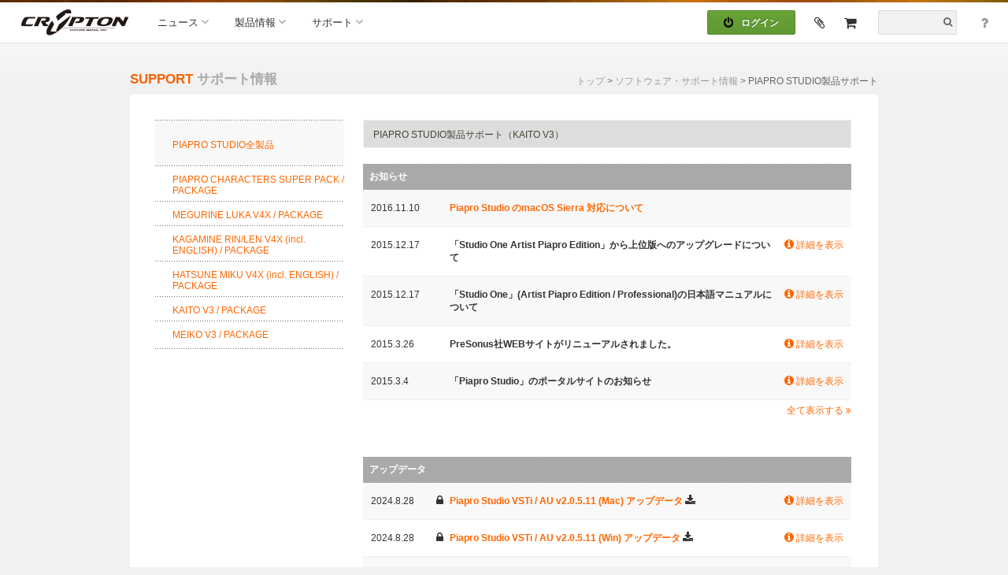

--- FILE ---
content_type: text/html; charset=UTF-8
request_url: https://ec.crypton.co.jp/support/product/36450
body_size: 41235
content:
<!DOCTYPE HTML PUBLIC "-//W3C//DTD HTML 4.01 Transitional//EN" "http://www.w3.org/TR/html4/loose.dtd">
<html xmlns="http://www.w3.org/1999/xhtml" xmlns:og="http://ogp.me/ns#" xmlns:mixi="http://mixi-platform.com/ns#" lang="ja" xml:lang="ja">
<head>
    <meta charset="UTF-8">
        <meta name="description" content="各社PIAPRO STUDIO製品のサポート情報です。">    <meta name="keywords" content="powered by ni, kompakt, intakt, kontakt, crypton future media, クリプトン・フューチャー・メディア">    <title>クリプトン | PIAPRO STUDIO製品サポート</title>
    <link href="/css/standard.css?1646319600" rel="stylesheet" type="text/css" media="screen">
    <link href="/css/standardv2.css?1711983600" rel="stylesheet" type="text/css" media="screen">
    <link href="/css/responsive.css" rel="stylesheet" type="text/css" media="screen">
    <link href="/js/fontawesome/css/font-awesome.css" rel="stylesheet" type="text/css" media="screen">
    <script type="text/javascript" src="/js/jquery-1.12.4.min.js"></script>
<script type="text/javascript" src="/js/jquery-migrate-1.3.0.min.js"></script>
<link type="text/css" rel="stylesheet" href="/js/jquery_superbox/jquery.superbox.css" media="all" />
<script type="text/javascript" src="/js/jquery_superbox/jquery.superbox-min.js"></script>
<link type="text/css" rel="stylesheet" href="/js/jqueryselectable/skin/natural/style.css" />
<script type="text/javascript" src="/js/jqueryselectable/js/jquery.selectable.ex.js"></script>
<script type="text/javascript" src="/js/css_browser_selector.js"></script>
    <link rel="shortcut icon" href="/img/favicon/favicon.ico">

    <script type="text/javascript">
        $(function(){
            $(".g_menu_list").hover(
                function () {
                    $(this).children(".g_submenu").stop(true, true).slideDown(80);
                },
                function () {
                    $(this).children(".g_submenu").stop(true, true).slideUp(80);
                });
            $(".g_menu_btn").hover(
                function () {
                    $(this).children(".g_menu_btn_tips").fadeIn(40);
                },
                function () {
                    $(this).children(".g_menu_btn_tips").fadeOut(40);
                });
            $("#g_menu_search .search_btn").click(function() {
                $("#g_menu_search form").submit();
                return false;
            });
            $('#backtotop').click(function() {
                $('body,html').animate({
                    scrollTop:0
                })
                return false
            });
            $(window).scroll(function() {
                if ($(this).scrollTop() > 200) {
                    $('#backtotop').fadeIn();
                } else {
                    $('#backtotop').fadeOut();
                }
            });
        });
    </script>

    <script>
        $(document).ready(function() {
            $('a[href^="#"]').click(function(event) {
                if ($(this).hasClass("fancybox") || $(this).hasClass("superbox")){
                    return true;
                }
                var id = $(this).attr("href");
                if (id == "#"){
                    return true;
                }
                var offset = 55;
                var target = $(id).offset().top - offset;
                $('html, body').animate({scrollTop:target}, 500);
                event.preventDefault();
                return false;
            });
        });
    </script>

    <!-- ページTOPへのスクロール -->
    <script type="text/javascript" src="/js/page_top.js"></script>
    <!-- ここまで___ページTOPへのスクロール -->

    <!-- ページ内リンクのスクロール -->
    <script type="text/javascript" src="/js/page_link_scroll/jquery.easingscroll.js"></script>
    <script type="text/javascript">
        $(function(){
            $("a[href*='#top']").easingScroll({
                easing: "easeOutQuad",
                duration: 400
            });
        });
    </script>
    <!-- ここまで___ページ内リンクのスクロール -->

    <!-- 黒背景ポップアップ -->
    <script type="text/javascript">
        $(function(){
            $.superbox.settings = {
                closeTxt: "×",
                loadTxt: "読み込み中..."
            };
            $.superbox();
        });
    </script>
    <!-- ここまで___黒背景ポップアップ -->

    <script type="text/javascript" src="/js/create_form.js"></script>

    <!--[if lte IE 6]>
    <script type="text/javascript" src="/js/for_ie6_png/DD_belatedPNG.js"></script>
    <script type="text/javascript">
        /* アイコンのクラス */
        DD_belatedPNG.fix('.png');
    </script>
    <![endif]-->

        <script>
    (function(i,s,o,g,r,a,m){i['GoogleAnalyticsObject']=r;i[r]=i[r]||function(){
            (i[r].q=i[r].q||[]).push(arguments)},i[r].l=1*new Date();a=s.createElement(o),
        m=s.getElementsByTagName(o)[0];a.async=1;a.src=g;m.parentNode.insertBefore(a,m)
    })(window,document,'script','https://www.google-analytics.com/analytics.js','ga');
    ga('create', 'UA-908963-6', 'auto');
    ga('send', 'pageview');
    </script></head>
<body id="body_top" topmargin="0" leftmargin="0" marginheight="0" marginwidth="0">

<!-- ヘッダ -->
<div id="header" class="hd clearfix">
    <a id="site_id" href="https://ec.crypton.co.jp/"></a>
    <ul id="g_menu">
        <li class="g_menu_list">
            <a href="https://ec.crypton.co.jp/">ニュース<i class="icon-angle-down"></i></a>
            <ul class="g_submenu">
                <li class="g_submenu_list"><a href="https://ec.crypton.co.jp/news/campaign">キャンペーン</a></li>
                <li class="g_submenu_list"><a href="https://ec.crypton.co.jp/news/outlet/">アウトレット</a></li>
                <li class="g_submenu_list"><a href="https://ec.crypton.co.jp/newsletter">ニュースレター</a></li>
                <li class="g_submenu_list"><a href="https://sonicwire.com/news/blog/" target="_blank">SONICWIREブログ&nbsp;<i class="icon-external-link"></i></a></li>
                <li class="g_submenu_list"><a href="https://ec.crypton.co.jp/aboutus/press">メディア様向け情報</a></li>
            </ul>
        </li>
        <li class="g_menu_list">
            <a href="https://ec.crypton.co.jp/pages/prod">製品情報<i class="icon-angle-down"></i></a>
            <ul class="g_submenu">
                <li class="g_submenu_list">
                    <p>パッケージ製品</p>
                    <ul>
                        <li class="g_submenu_list"><a href="https://ec.crypton.co.jp/product/vi">ソフト音源</a></li>
                        <li class="g_submenu_list"><a href="https://ec.crypton.co.jp/product/sc">サンプリングCD</a></li>
                        <li class="g_submenu_list"><a href="https://ec.crypton.co.jp/product/fx">効果音ライブラリ</a></li>
                                                <li class="g_submenu_list"><a href="https://ec.crypton.co.jp/product/search">詳細な製品検索</a></li>
                    </ul>
                </li>
                <li class="g_submenu_list mt05"><a href="https://sonicwire.com" target="_blank">ダウンロード製品&nbsp;<i class="icon-external-link"></i></a></li>
                <li class="g_submenu_list"><a href="https://sonicwire.com/news/special/interview" target="_blank">インタビュー<i class="icon-external-link"></i></a></li>
            </ul>
        </li>
        <li class="g_menu_list">
            <a href="https://ec.crypton.co.jp/pages/support">サポート<i class="icon-angle-down"></i></a>
            <ul class="g_submenu">
                <li class="g_submenu_list"><a href="/pages/support/support_soft">サポート情報</a></li>
                <li class="g_submenu_list"><a href="https://ec.crypton.co.jp/support/platform">ソフトウェア&nbsp;OS対応状況一覧</a></li>
                <li class="g_submenu_list"><a href="https://ec.crypton.co.jp/support/faq">FAQ</a></li>
                <li class="g_submenu_list"><a href="https://ec.crypton.co.jp/support/contact">お問い合わせ窓口</a></li>
                <li class="g_submenu_list"><a href="/pages/sitemap">サイトマップ</a></li>
                <li class="g_submenu_list"><a href="/pages/support/guide">製品活用ガイド</a></li>
            </ul>
        </li>
    </ul>

    <a href="/pages/help" class="g_menu_btn g_menu_help"><i class="icon-question"></i><div class="g_menu_btn_tips g_menu_btn_tips_help">ヘルプを見る</div></a>

    <div id="g_menu_search">
        <form name="searchForm" action="https://ec.crypton.co.jp/search" method="get">
            <div><input type="text" name="keyword" value="" class="search_input"></div>
            <div class="search_btn"><i class="icon-search"></i></div>
        </form>
    </div>

    <a href="https://ec.crypton.co.jp/cart" class="g_menu_btn"><i class="icon-shopping-cart"></i><div class="g_menu_btn_tips">ショッピング<br>カートを見る</div></a>
    <a href="https://ec.crypton.co.jp/mypage/favorite" class="g_menu_btn"><i class="icon-paper-clip"></i><div class="g_menu_btn_tips">ブックマーク<br>一覧を見る</div></a>
        <a href="https://ec.crypton.co.jp/mypage/login" class="button_s button_green btn_signin"><i class="icon-off " style="margin:0 10px 0 0;"></i>ログイン</a>


</div>
<!-- end___ヘッダ -->

<!-- タイトル＆パンくず -->
                            <div id="title_pass">
            <div id="page_title"><a href="/pages/support/support_soft"><h1 class="page_title"><span class="en">SUPPORT</span><span class="ja">サポート情報</span></h1></a></div>
        <div id="page_pass">
        <a href="https://ec.crypton.co.jp/">トップ</a>
                    &gt;
                            <a href="/pages/support/support_soft">ソフトウェア・サポート情報</a>
                                        &gt;
                                    PIAPRO STUDIO製品サポート
                                                        </div>
    <div class="clear_plain"></div>
</div>
<!-- end___タイトル＆パンくず -->


    <div id="whole960t" class="whole_t_wht">
        <div id="whole960b" class="whole_b_wht">
            <div id="whole960m" class="whole_m_wht">
                <div class="content950">

                    <div class="content950_inner">

                        <div class="float_l" style="width:240px;">
                            <div style="background:url(/img/hr_dotted.gif) repeat-x left bottom; padding-bottom:5px;">
                                                                                                        <div style="background:url(/img/hr_dotted.gif) repeat-x left top; padding:20px 15px 16px 0; background-color:#f8f8f8;"><div class="ico_pd03"><a href="https://ec.crypton.co.jp/support/engine/26">PIAPRO STUDIO全製品</a></div></div>
                                                                                                                                                                                    <div style="background:url(/img/hr_dotted.gif) repeat-x left top; padding:7px 0 5px 0;"><div class="ico_pd03"><a href="https://ec.crypton.co.jp/support/product/44000">PIAPRO CHARACTERS SUPER PACK / PACKAGE</a></div></div>
                                                                                                                                                                                        <div style="background:url(/img/hr_dotted.gif) repeat-x left top; padding:7px 0 5px 0;"><div class="ico_pd03"><a href="https://ec.crypton.co.jp/support/product/43920">MEGURINE LUKA V4X / PACKAGE</a></div></div>
                                                                                                                                                                                        <div style="background:url(/img/hr_dotted.gif) repeat-x left top; padding:7px 0 5px 0;"><div class="ico_pd03"><a href="https://ec.crypton.co.jp/support/product/43910">KAGAMINE RIN/LEN V4X (incl. ENGLISH) / PACKAGE</a></div></div>
                                                                                                                                                                                        <div style="background:url(/img/hr_dotted.gif) repeat-x left top; padding:7px 0 5px 0;"><div class="ico_pd03"><a href="https://ec.crypton.co.jp/support/product/43900">HATSUNE MIKU V4X (incl. ENGLISH) / PACKAGE</a></div></div>
                                                                                                                                                                                        <div style="background:url(/img/hr_dotted.gif) repeat-x left top; padding:7px 0 5px 0;"><div class="ico_pd03"><a href="https://ec.crypton.co.jp/support/product/43890">KAITO V3 / PACKAGE</a></div></div>
                                                                                                                                                                                        <div style="background:url(/img/hr_dotted.gif) repeat-x left top; padding:7px 0 5px 0;"><div class="ico_pd03"><a href="https://ec.crypton.co.jp/support/product/43880">MEIKO V3 / PACKAGE</a></div></div>
                                                                                                </div>
                        </div>

                        <div class="float_r" style="width:620px;">
                            <div class="hd01_o mb20">
                                <div class="hd01_m">
                                    <div class="hd01_i">
                                        <div class="topics"><p style="letter-spacing:normal;">PIAPRO STUDIO製品サポート（KAITO V3）</p></div>
                                    </div>
                                </div>
                            </div>

                            
<script type="text/javascript">
    $(function() {
        $(".support_detail a").click(function(){
            if($(this).parent().parent().children(".supportdetail").css('display') == 'block') {
                $(this).parent().parent().children(".supportdetail").slideUp(100);
                $(this).children(".btn_txt").text("詳細を表示");
                $(this).children("i").addClass("icon-info-sign").removeClass("icon-remove-sign");
                $(this).parent().parent().parent(".support_list").removeClass("support_list_current");
            } else {
                $(this).parent().parent().children(".supportdetail").slideDown(100);
                $(this).children(".btn_txt").text("詳細を隠す");
                $(this).children("i").removeClass("icon-info-sign").addClass("icon-remove-sign");
                $(this).parent().parent().parent(".support_list").addClass("support_list_current");
            }
            return false;
        });
    });
</script>

            <div class="bg_gry_d" style="padding:8px; font-weight:bold; color:#FFFFFF;">お知らせ</div>
        <div class="support_listbox">
                            <div class="support_list">
                    <div class="support_date">2016.11.10</div>
                                                                                                                                                                                    <p class="support_list_title"><a href="http://piaprostudio.com/?p=6257" target="_self">Piapro Studio のmacOS Sierra 対応について</a></p>
                                        <div class="clear_plain"></div>
                    <div class="supportdetail" style="display:none;"><div class="supportdetail_inner"><p></p></div></div>
                </div>
                            <div class="support_list">
                    <div class="support_date">2015.12.17</div>
                                                                <div class="support_detail"><a href="#"><i class="icon-info-sign"></i><span class="btn_txt">詳細を表示</span></a></div>
                                                                <p class="support_list_title">「Studio One Artist Piapro Edition」から上位版へのアップグレードについて</p>
                                        <div class="clear_plain"></div>
                    <div class="supportdetail" style="display:none;"><div class="supportdetail_inner"><p><p><a href="http://sonicwire.com/presonus">【こちら】</a>より、アップグレード・パスをご購入頂けます。</p></p></div></div>
                </div>
                            <div class="support_list">
                    <div class="support_date">2015.12.17</div>
                                                                <div class="support_detail"><a href="#"><i class="icon-info-sign"></i><span class="btn_txt">詳細を表示</span></a></div>
                                                                <p class="support_list_title">「Studio One」(Artist Piapro Edition / Professional)の日本語マニュアルについて</p>
                                        <div class="clear_plain"></div>
                    <div class="supportdetail" style="display:none;"><div class="supportdetail_inner"><p><p>Studio One のアクティベーション後、以下の手順でリファレンスマニュアル（日本語）をダウンロード頂けます。</p>
<p class="break_s">1. Studio One を起動し、画面上部の「Studio One」メニュー → 「Studio One インストール」の順にクリックします。</p>
<p class="break_s">2. 表示された画面で「パッケージを表示」にチェックを入れます。</p>
<p class="break_s">3. パッケージ欄の「ドキュメンテーション」の中にある「Studio One 3 Reference Manual Japanese」にチェックを入れ、画面右下の「インストール」ボタンをクリックしてダウンロードとインストールを行います。</p>
<p class="break_s">4. ダウンロードが完了したらStudio Oneを再起動します。</p>
<p class="break_s">再起動後は、画面上部の「ヘルプ」メニュー → 「Studio One リファレンスマニュアル」より、日本語リファレンスマニュアルをご参照頂けます。</p></p></div></div>
                </div>
                            <div class="support_list">
                    <div class="support_date">2015.3.26</div>
                                                                <div class="support_detail"><a href="#"><i class="icon-info-sign"></i><span class="btn_txt">詳細を表示</span></a></div>
                                                                <p class="support_list_title">PreSonus社WEBサイトがリニューアルされました。</p>
                                        <div class="clear_plain"></div>
                    <div class="supportdetail" style="display:none;"><div class="supportdetail_inner"><p><p>2015年3月26日、PreSonus社WEBサイトがリニューアルされました。これに伴い、「Studio One APE」のダウンロード手順等が若干変わっております。</p>

<p class="mt10">新しい手順につきましては、<a href="/mp/do/support/download?id=879">『Studio One Artist Piapro Edition』 インストールガイド</a>をご確認下さい。</a></p></div></div>
                </div>
                            <div class="support_list">
                    <div class="support_date">2015.3.4</div>
                                                                <div class="support_detail"><a href="#"><i class="icon-info-sign"></i><span class="btn_txt">詳細を表示</span></a></div>
                                                                <p class="support_list_title">「Piapro Studio」のポータルサイトのお知らせ</p>
                                        <div class="clear_plain"></div>
                    <div class="supportdetail" style="display:none;"><div class="supportdetail_inner"><p><p>「Piapro Studio」のポータルサイトでは、「Piapro Studio」開発スタッフ による最新アップデート情報やサポート情報、便利な使い方や曲作り講座などを掲載しています。ぜひアクセスして下さい。</p>
<p class="mt10"><a href="http://piaprostudio.com/">http://piaprostudio.com/</a></p></p></div></div>
                </div>
                                        <div class="support_more"><a href="/support/product/36450?categoryId=3">全て表示する<i class="icon-double-angle-right"></i></a></div>
                    </div>
            <div class="bg_gry_d mt50" style="padding:8px; font-weight:bold; color:#FFFFFF;">アップデータ</div>
        <div class="support_listbox">
                            <div class="support_list">
                    <div class="support_date">2024.8.28</div>
                                            <div class="float_l" style="width:25px; text-align:center;"><i class="icon-lock"></i></div>
                                                                <div class="support_detail"><a href="#"><i class="icon-info-sign"></i><span class="btn_txt">詳細を表示</span></a></div>
                                                                                                                                                                                                                    <p class="support_list_title"><a href="https://ec.crypton.co.jp/support/download/2825" target="_self">Piapro Studio VSTi / AU v2.0.5.11 (Mac) アップデータ</a><i class="icon-download-alt"></i></p>
                                        <div class="clear_plain"></div>
                    <div class="supportdetail" style="display:none;"><div class="supportdetail_inner"><p><p class="em">アップデート内容</p>
<ul class="list_disk mt10">
	<li>『PIAPRO CHARACTERS SUPER PACK』収録ライブラリに対応</li>
	<li>一部DAWでプラグインが認識しない問題を修正</li>
	<li>その他軽微なバグを修正</li>
	<li><p style="color:red;">※本アップデートは、macOS 10.14 Mojave 以降 が必要です。macOS 10.13 High Sierra 以前をご利用の方はアップデートをお控えいただくか、新しいmacOSへのアップデートをご検討ください。</p></li>
</ul>

<p class="mt10">詳しくは<a href="http://piaprostudio.com?p=8750" target="_brank"> http://piaprostudio.com?p=8750 </a>をご参照ください。</p>
<p class="em mt20" style="color:red;">本アップデータには、今まで公開したアップデータの内容も含まれています。</p></p></div></div>
                </div>
                            <div class="support_list">
                    <div class="support_date">2024.8.28</div>
                                            <div class="float_l" style="width:25px; text-align:center;"><i class="icon-lock"></i></div>
                                                                <div class="support_detail"><a href="#"><i class="icon-info-sign"></i><span class="btn_txt">詳細を表示</span></a></div>
                                                                                                                                                                                                                    <p class="support_list_title"><a href="https://ec.crypton.co.jp/support/download/2824" target="_self">Piapro Studio VSTi / AU v2.0.5.11 (Win) アップデータ</a><i class="icon-download-alt"></i></p>
                                        <div class="clear_plain"></div>
                    <div class="supportdetail" style="display:none;"><div class="supportdetail_inner"><p><p class="em">アップデート内容</p>
<ul class="list_disk mt10">
	<li>『PIAPRO CHARACTERS SUPER PACK』収録ライブラリに対応</li>
	<li>一部DAWでプラグインが認識しない問題を修正</li>
	<li>その他軽微なバグを修正</li>
</ul>

<p class="mt10">詳しくは<a href="http://piaprostudio.com?p=8750" target="_brank"> http://piaprostudio.com?p=8750 </a>をご参照ください。</p>
<p class="em mt20" style="color:red;">本アップデータには、今まで公開したアップデータの内容も含まれています。</p></p></div></div>
                </div>
                            <div class="support_list">
                    <div class="support_date">2024.8.27</div>
                                            <div class="float_l" style="width:25px; text-align:center;"><i class="icon-lock"></i></div>
                                                                <div class="support_detail"><a href="#"><i class="icon-info-sign"></i><span class="btn_txt">詳細を表示</span></a></div>
                                                                                                                                                                                                                    <p class="support_list_title"><a href="https://ec.crypton.co.jp/support/download/2823" target="_self">VOCALOID4 API v4.2.2.0 (Mac) アップデータ</a><i class="icon-download-alt"></i></p>
                                        <div class="clear_plain"></div>
                    <div class="supportdetail" style="display:none;"><div class="supportdetail_inner"><p><p class="em">【インストール時のご注意】</p>
<ul class="list_disk break_xs">
	<li class="txt-caution">本アップデータの適用には、バーチャルシンガー製品のインストール時に付属する「VOCALOID4 API」が既にインストールされている必要がございます。</li>
</ul>

<p class="em break">【アップデート手順】</p>
<p class="break_xs">1. 本手順の上部にあるリンクから、アップデータをダウンロードします。</p>
<p>2. ダウンロードしたZIPファイルを、任意の場所へ解凍します。</p>
<p>3. 収録されている「VOCALOIDApi4_Runtime_Mac_4.2.2.0.dmg」をダブルクリックして開きます。</p>
<p>4. Dmgファイルに含まれる「VOCALOIDApi4_Runtime_Mac_4.2.2.0.pkg」をダブルクリックして実行します。</p>
<p>5. 続けて表示されるインストール画面の内容に従って、インストールを完了させます。</p></p></div></div>
                </div>
                            <div class="support_list">
                    <div class="support_date">2024.8.27</div>
                                            <div class="float_l" style="width:25px; text-align:center;"><i class="icon-lock"></i></div>
                                                                <div class="support_detail"><a href="#"><i class="icon-info-sign"></i><span class="btn_txt">詳細を表示</span></a></div>
                                                                                                                                                                                                                    <p class="support_list_title"><a href="https://ec.crypton.co.jp/support/download/2822" target="_self">VOCALOID4 API v4.2.2.0 (Win) アップデータ</a><i class="icon-download-alt"></i></p>
                                        <div class="clear_plain"></div>
                    <div class="supportdetail" style="display:none;"><div class="supportdetail_inner"><p><p class="em">【インストール時のご注意】</p>
<ul class="list_disk break_xs">
	<li class="txt-caution">本アップデータの適用には、バーチャルシンガー製品のインストール時に付属する「VOCALOID4 API」が既にインストールされている必要がございます。</li>
</ul>

<p class="em break">【アップデート手順】</p>
<p class="break_xs">1. 本手順の上部にあるリンクから、アップデータをダウンロードします。</p>
<p>2. ダウンロードしたZIPファイルを、任意の場所へ解凍します。</p>
<p>3. 収録されている「VOCALOIDApi4_Runtime_x64_4.2.2.0.exe」をダブルクリックして実行します。</p>
<p>4. “このセットアップは、「VOCALOID4 API (64-bit)」のアップグレードを実行します。続行しますか？” というメッセージが表示されるので、「はい(Y)」をクリックします。</p>
<p>5. 続けて表示されるインストール画面（InstallShield Wizard）の内容に従って、インストールを完了させます。</p></p></div></div>
                </div>
                            <div class="support_list">
                    <div class="support_date">2023.2.13</div>
                                            <div class="float_l" style="width:25px; text-align:center;"><i class="icon-lock"></i></div>
                                                                <div class="support_detail"><a href="#"><i class="icon-info-sign"></i><span class="btn_txt">詳細を表示</span></a></div>
                                                                                                                                                                                                                    <p class="support_list_title"><a href="https://ec.crypton.co.jp/support/download/2566" target="_self">Piapro Studio VSTi / AU v2.0.5.9 (Mac) アップデータ</a><i class="icon-download-alt"></i></p>
                                        <div class="clear_plain"></div>
                    <div class="supportdetail" style="display:none;"><div class="supportdetail_inner"><p><p class="em">アップデート内容</p>
<ul class="list_disk mt10">
	<li>macOS 13 Venturaで歌詞が入力できない問題を修正（本アップデートを適用いただくことで、macOS 13 Venturaに対応いたします）</li>
</ul>

<p class="mt10">詳しくは<a href="http://piaprostudio.com?p=8659" target="_brank"> http://piaprostudio.com?p=8659 </a>をご参照ください。</p>
<p class="em mt20" style="color:red;">本アップデータには、今まで公開したアップデータの内容も含まれています。</p></p></div></div>
                </div>
                                        <div class="support_more"><a href="/support/product/36450?categoryId=1">全て表示する<i class="icon-double-angle-right"></i></a></div>
                    </div>
            <div class="bg_gry_d mt50" style="padding:8px; font-weight:bold; color:#FFFFFF;">ガイド</div>
        <div class="support_listbox">
                            <div class="support_list">
                    <div class="support_date">2020.7.14</div>
                                            <div class="float_l" style="width:25px; text-align:center;"><i class="icon-lock"></i></div>
                                                                                                                                                                                                                                        <p class="support_list_title"><a href="https://ec.crypton.co.jp/support/download/879" target="_blank">『Studio One Artist Piapro Edition』 インストールガイド</a><i class="icon-file-alt"></i></p>
                                        <div class="clear_plain"></div>
                    <div class="supportdetail" style="display:none;"><div class="supportdetail_inner"><p></p></div></div>
                </div>
                            <div class="support_list">
                    <div class="support_date">2017.9.7</div>
                                            <div class="float_l" style="width:25px; text-align:center;"><i class="icon-lock"></i></div>
                                                                <div class="support_detail"><a href="#"><i class="icon-info-sign"></i><span class="btn_txt">詳細を表示</span></a></div>
                                                                                                                                                                                                                    <p class="support_list_title"><a href="https://ec.crypton.co.jp/support/download/1605" target="_self">Piapro Studio スタンドアローン版クイック・スタートガイド</a><i class="icon-download-alt"></i></p>
                                        <div class="clear_plain"></div>
                    <div class="supportdetail" style="display:none;"><div class="supportdetail_inner"><p><p>2017年9月現在、「Piapro Studio」スタンドアローン版では「初音ミク V4 CHINESE」の音声ライブラリだけがご使用頂けます。他の音声ライブラリにつきましては、アップデータで対応予定です。</p></p></div></div>
                </div>
                            <div class="support_list">
                    <div class="support_date">2015.3.24</div>
                                            <div class="float_l" style="width:25px; text-align:center;"><i class="icon-lock"></i></div>
                                                                                                                                                                                                                                        <p class="support_list_title"><a href="https://ec.crypton.co.jp/support/download/877" target="_blank">Piapro Studio v2.0 オペレーション・マニュアル</a><i class="icon-file-alt"></i></p>
                                        <div class="clear_plain"></div>
                    <div class="supportdetail" style="display:none;"><div class="supportdetail_inner"><p></p></div></div>
                </div>
                            <div class="support_list">
                    <div class="support_date">2014.2.15</div>
                                            <div class="float_l" style="width:25px; text-align:center;"><i class="icon-lock"></i></div>
                                                                                                                                                                                                                                        <p class="support_list_title"><a href="https://ec.crypton.co.jp/support/download/978" target="_blank">『KAITO V3』 インストールガイド</a><i class="icon-file-alt"></i></p>
                                        <div class="clear_plain"></div>
                    <div class="supportdetail" style="display:none;"><div class="supportdetail_inner"><p></p></div></div>
                </div>
                            <div class="support_list">
                    <div class="support_date">2014.1.24</div>
                                                                <div class="support_detail"><a href="#"><i class="icon-info-sign"></i><span class="btn_txt">詳細を表示</span></a></div>
                                                                                                                                                                                                                    <p class="support_list_title"><a href="https://ec.crypton.co.jp/download/pdf/About_Japanese_Text_Input.pdf" target="_blank">About Japanese Text Input (Piapro Studio)</a><i class="icon-file-alt"></i></p>
                                        <div class="clear_plain"></div>
                    <div class="supportdetail" style="display:none;"><div class="supportdetail_inner"><p><p>本「About Japanese Text Input」は、日本語の読み書きができない海外ユーザー様が、「Google翻訳」と日本語DBを使って日本語の歌を作るための手順をまとめたガイドです。日本語の読み書きができる方は、特にお読みいただく必要はございません。</p></p></div></div>
                </div>
                                </div>
            <div class="bg_gry_d mt50" style="padding:8px; font-weight:bold; color:#FFFFFF;">ダウンロード</div>
        <div class="support_listbox">
                            <div class="support_list">
                    <div class="support_date">2014.2.15</div>
                                                                <div class="support_detail"><a href="#"><i class="icon-info-sign"></i><span class="btn_txt">詳細を表示</span></a></div>
                                                                <p class="support_list_title">『KAITO V3』 Mac版インストーラー</p>
                                        <div class="clear_plain"></div>
                    <div class="supportdetail" style="display:none;"><div class="supportdetail_inner"><p><p>ダウンロード販売がSONICWIRE へ完全移行したことに伴い、<a href="http://sonicwire.com/support/vi?id=26">SONICWIRE のサポートページ</a>にて「KAITO V3 Mac版インストーラー」をご提供しています。</p></p></div></div>
                </div>
                            <div class="support_list">
                    <div class="support_date">2013.8.26</div>
                                            <div class="float_l" style="width:25px; text-align:center;"><i class="icon-lock"></i></div>
                                                                <div class="support_detail"><a href="#"><i class="icon-info-sign"></i><span class="btn_txt">詳細を表示</span></a></div>
                                                                                                                                                                                                                    <p class="support_list_title"><a href="https://ec.crypton.co.jp/support/download/876" target="_self">Crypton Software Installer (64bit - Windows)</a><i class="icon-download-alt"></i></p>
                                        <div class="clear_plain"></div>
                    <div class="supportdetail" style="display:none;"><div class="supportdetail_inner"><p><p>64bit版のDAWアプリケーションをお使いの方は、このインストーラーより、Piapro Studio VSTi（64bit版）とMutant VSTi（64bit）をインストール下さい。</p>
<p class="mt10 em">対応OS</p>
<ul class="list_disk_m">
<li>Windows 7 (64bit)</li>
<li>Windows 8 (64bit)</li>
</ul>
<p class="mt10 em">ご注意</p>
<p>このインストーラーは『KAITO V3』 ユーザー様のみダウンロード、ならびにインストール頂けます。</p></p></div></div>
                </div>
                            <div class="support_list">
                    <div class="support_date">2013.4.30</div>
                                                                                                                                                                                    <p class="support_list_title"><a href="https://www.vocaloidstore.com/editor/update/" target="_self">Tiny VOCALOID3 Editor アップデーターダウンロード（YAMAHA社WEBサイト）</a></p>
                                        <div class="clear_plain"></div>
                    <div class="supportdetail" style="display:none;"><div class="supportdetail_inner"><p></p></div></div>
                </div>
                                </div>
        <div class="support_noticebox"><i class="icon-lock mr05"></i>マークのついた情報は、該当する製品のご購入ユーザー様専用となっております。ご覧頂くには、該当する製品をご購入頂く必要がございます。</div>

                        </div>

                        <div class="clear_plain"></div>
                    </div>
                </div>
            </div>
        </div>
    </div>


<!-- フッター -->
<div id="footer">
    <div class="ft_link"><a href="https://ec.crypton.co.jp/pages/help">ヘルプ</a><a href="https://ec.crypton.co.jp/pages/aboutus/security_policy">セキュリティーポリシー</a><a href="https://ec.crypton.co.jp/pages/aboutus/law">特定商取引に関する法律に基づく表示</a><a href="https://ec.crypton.co.jp/pages/aboutus/rule">利用条件</a><a href="https://ec.crypton.co.jp/pages/aboutus/">About Us</a></div>
    <div class="ft_copyright">&copy; Crypton Future Media, INC.</div>
    <div class="ft_sns">
        <a class="twitter" href="https://twitter.com/cfm_sonicwire" target="_blank"><svg xmlns="http://www.w3.org/2000/svg" viewBox="0 0 504.32 504.74"><defs><style>.cls-1{fill:#999;stroke-width:0px;}</style></defs><path class="cls-1" d="M300.19,213.74L487.96,0h-44.49l-163.11,185.55L150.18,0H0l196.9,280.61L0,504.74h44.49l172.14-196,137.51,196h150.18l-204.12-290.99ZM60.53,32.84h68.34l314.57,440.65h-68.34L60.53,32.84Z"/></svg></a>
        <a class="facebook" href="https://www.facebook.com/cfm.sonicwire" target="_blank"><i class="icon-facebook-sign"></i></a>
    </div>
</div>
<!-- end___フッター -->

<div id="backtotop"><i class="icon-chevron-up"></i></div>

</body>
</html>


--- FILE ---
content_type: text/css
request_url: https://ec.crypton.co.jp/css/standard.css?1646319600
body_size: 262958
content:
@charset "UTF-8";

/*■■■■■■■■■■■■■■■■■■■■■■全体■■■■■■■■■■■■■■■■■■■■■■*/

/*　Firefoxで、ブラウザのスクロールバーを常に表示させる　*/
html{overflow:-moz-scrollbars-vertical;}

/*　デフォルト値リセット　*/
*					{margin: 0; padding: 0;}
body			{font:9pt "ＭＳ Ｐゴシック","MS PGothic","Hiragino Kaku Gothic Pro","ヒラギノ角ゴ Pro W3","Meiryo","メイリオ","Osaka",arial,helvetica,clean,sans-serif; padding:0; width:100%; text-align:left; margin:0 0; background-color:#ffffff;, behavior:url("/css/csshover3.htc");}
table,form,fieldset,pre,ul,li,ol,h1,h2,h3,h4,h5,h6,p,div				{margin: 0; padding: 0;}
p						{line-height:1.6;}
li							{list-style:none;}
fieldset				{border:none;}
input,textarea	{margin:0; padding:0;}
/*
h1							{font-size:10pt; color:#4E4E41; font-weight:bold;}
h2							{font-size: 8.6pt; font-weight: normal;}
h3							{font-swhole_t_interviewize: 9pt; font-weight: normal; color: #000000;}
*/
a						{color: #FF6600; text-decoration: none;}
a:hover			{color: #FF6600; text-decoration: underline;}
a.white			{color: #FFFFFF; text-decoration: none;}
th					{text-align:left; font-weight:normal;}
a img				{border:none;}

/*　表型切り替えメニュー関連　*/
.check			{background:url(../img/icon_check.gif) no-repeat top left; padding:0 20px 0 20px;}
.check02		{background:url(../img/icon_check.gif) no-repeat top left; padding:0 0 0 20px;}

/*　ボックス　*/
.mt60			{margin-top:60px;}
.mt50			{margin-top:50px;}
.mt40			{margin-top:40px;}
.mt30			{margin-top:30px;}
.mt20			{margin-top:20px;}
.mt15			{margin-top:15px;}
.mt10			{margin-top:10px;}
.mt05			{margin-top:5px;}
.mt03			{margin-top:3px;}
.mt02			{margin-top:2px;}
.mt01			{margin-top:1px;}
.mb40			{margin-bottom:40px;}
.mb30			{margin-bottom:30px;}
.mb20			{margin-bottom:20px;}
.mb15			{margin-bottom:15px;}
.mb10			{margin-bottom:10px;}
.mb05			{margin-bottom:5px;}
.ml05			{margin-left:5px;}
.ml10			{margin-left:10px;}
.ml20			{margin-left:20px;}
.mr05			{margin-right:5px;}
.mr20			{margin-right:20px;}
.mr30			{margin-right:30px;}
.pt10			{padding-top:10px;}
.pt20			{padding-top:20px;}
.pb10			{padding-bottom:10px;}
.pb20			{padding-bottom:20px;}
.pb30			{padding-bottom:30px;}

/* 汎用 */
.txt_r			{text-align:right;}
.txt_c			{text-align:center;}
.float_l		{float:left;}
.float_r		{float:right;}
.fs_small		{line-height:1.1 !important; font-size:8.6pt !important;/*padding:0; margin:0;*/}
.border_r		{-webkit-border-radius: 6px;  -moz-border-radius: 6px;  border-radius: 6px; overflow:hidden;}

/*　PCfanDL用　*/
.link_pcfan_h	{padding:5px 10px; background-color:#4D4D4D; color:#FFFFFF;}
.link_pcfan01	{padding:5px 10px; background-color:#252525;}
.link_pcfan02	{padding:5px 10px; background-color:#292929;}
.link_pcfan01 p, .link_pcfan02 p	{color:#888888 !important;}


/*　リスト　*/
/*
.list_disk				{padding:0; margin:0 0 0 -14px;}
.list_disk li			{background:url(../img/icon_disk_m.gif) no-repeat top left; padding:0 0 2px 14px; margin:5px 0 0 1em; line-height:1.4;}
*/


.list_disk_m			{padding:0; margin:0 0 0 -14px;}
.list_disk_m li		{background:url(../img/icon_disk_m.gif) no-repeat top left; padding:0 0 2px 14px; margin:0 0 0 1em; line-height:1.2;}
.list_no					{padding:0; margin:0;}
.list_no li				{list-style-type:decimal; margin-left:2em; padding:0 0 3px 0; margin:0 0 0 2em; line-height:1.4; /*color:#333333;*/}
.list_pdf					{padding:0; margin:0;}
.list_pdf li			{background:url(../img/icon_pdf.gif) no-repeat top left; padding:0 0 5px 25px; margin:0; line-height:1.4; /*color:#333333;*/}
.list_dl					{padding:0; margin:0;}
.list_dl li				{background:url(../img/icon_dwl.gif) no-repeat top left; padding:0 0 5px 25px; margin:0; line-height:1.4; /*color:#333333;*/}
.list_movie					{padding:0; margin:0;}
.list_movie li			{background:url(../img/icon_movie_xx.gif) no-repeat top left; padding:0 0 5px 25px; margin:0; line-height:1.4; /*color:#333333;*/}

.list_disk_m_wht			{padding:0; margin:0 0 0 -14px;}
.list_disk_m_wht li		{background:url(../img/icon_disk_m_wht.gif) no-repeat top left; padding:0 0 2px 14px; margin:0 0 0 1em; line-height:1.2;}

ol.list_guide			{padding:0; margin:0;}
ol.list_guide li			{list-style-type:decimal; margin:0 0 0 20px; padding:10px 0 10px 0; line-height:1.4; /*color:#333333;*/}
ol.list_guide_m li			{list-style-type:decimal; margin:0 0 0 20px; padding:0 0 2px 14; line-height:1.2; /*color:#333333;*/}
ol.list_guide li img	{margin:10px 0 10px 0;}

/*アイコン付テキスト*/
.sll				{background:url(../img/icon_key.gif) no-repeat top left; padding:0 0 0 17px; margin:10px 0 0 0;}

.ssl				{background:url(../img/icon_key.gif) no-repeat top left; padding:0 0 0 17px; margin:10px 0 0 0;}

.pdf				{background:url(../img/icon_pdf.gif) no-repeat top left; padding:0 0 0 22px; margin:10px 0 0 0;}
.dl					{background:url(../img/icon_dwl.gif) no-repeat top left; padding:0 0 0 22px; margin:10px 0 0 0;}
.demosong			{background:url(../img/icon_demosong.gif) no-repeat top left; padding:0 0 0 17px; margin:0 0 0 0;}
.movie			{background:url(../img/icon_movie.gif) no-repeat top left; padding:0 0 0 17px; margin:0 0 0 0;}
.sp_key			{background:url(../img/icon_sp_key.gif) no-repeat top left; padding:0 0 0 12px; margin:10px 0 0 0;}
.sp_dum			{padding:0 0 0 12px; margin:10px 0 0 0;}

/*注意書き*/
.notes			{background:url(../img/icon_notes.gif) no-repeat top left; padding:0 0 0 22px; margin:0;}
.notes01			{background:url(../img/icon_notes01.gif) no-repeat top left; padding:0 0 0 22px; /*margin:0;*/}
.notes02			{background:url(../img/icon_notes01.gif) no-repeat top left; padding:0 0 0 12px;}
.notes03			{background:url(../img/icon_notes03.gif) no-repeat top left; padding:0 0 0 12px;}
.error			{background:url(../img/icon_notes.gif) no-repeat top left; padding:0 0 0 15px; color:FF0000; font-weight:bold; margin-bottom:0;}
.notes_fm			{border:1px solid #E7E7D2; padding:5px 10px;}
.notes_border_86					{border:1px solid #A2A289; padding:5px 10px 5px 10px;}
.notes_border_86 p				{font-size:8.6pt;}
.notes_border_90					{border:1px solid #A2A289; padding:5px 10px 5px 10px;}


/*エラーページのタイトル*/
.errortitle		{font-size:16pt; font-weight:bold; padding:50px 0; line-height:1.4;}
.errortitle span{font-size:9pt; font-weight:bold;}

/*大戸君*/
.what_ul		{padding:0; margin:0;}
.what_ul li		{list-style-type:disc; margin:5px 10px 5px 25px;}
.what-2_ol		{padding:0; margin:0;}
.what-2_ol li	{list-style-type:decimal; margin:5px 10px 20px 25px; }

/*　ページTOPリンクボタン　*/
.jamptop01		{padding-top:10px; text-align:right;}
.jamptop02		{padding-top:10px; text-align:right; border-top:1px solid #E0E0CB;}
.jamptop03		{margin-top:-11px; text-align:right;}

/*ヘッダー*/
.header_all02	{width:720px; text-align:center; margin:0 auto; background:url(../img/back_header.gif) no-repeat left top; background-color:#FFFFFF; padding:10px 30px 0 30px;}
.header			{width:720px; text-align:center; margin:0 auto; padding-top:0px;}
.siteid			{float:left; width:200px; text-align:left; padding:10px 0 0 0;}
.menu			{float:right; width:550px; text-align:right; padding:0px 0 0 0;}
.wel			{margin-bottom:2px;}
.wel_l			{float:right; width:490px; margin-top:12px;}
.wel_r			{float:right; width:60px; margin-top:4px;}
.hmenu			{font-size:8pt; color:#DCDCDC;}
.hmenu a		{color:#717171;}
.hname			{color:#717171; margin-top:5px; font-size:8pt;}

.welcome		{margin-bottom:5px; font-size:8pt; color:#80806B;}
.link			{font-size:8pt; color:#80806B;}
.link a			{color:#80806B;}
.guest			{color:#64644C; font-weight:bold;}

.em				{font-weight:bold !important;}
.new			{color:#FF0000; padding-left:1px;}
.red			{color:#FF0000 !important;}
.gray			{color:#999999 !important;}
.white		{color:#FFFFFF !important;}
.nml			{font-weight:normal !important;}

/*フロート解除*/
.clear			{clear:both; font-size:0; line-height:0; height:1px;}
.clear_plain{clear:both;}

/*グローバルメニュー*/
.globalmenu						{width:720px; margin:0 auto; text-align:center; background:url(../img/back_global_menu_bar.gif) no-repeat;}
#globalmenu_bar					{width:720px; font-size:8.6pt;}

.gmenubox						{float:left; /*background:url(../img/gmenu_line02.gif) no-repeat right top;*/ height:32px; padding-right:1px; font-size:8.6pt; letter-spacing:1.5;}
.gmenubox a						{display:block; float:left; width:85px; height:32px; padding-top:11px;}

/* safari only \*/
html:\66irst-child .gmenubox a			{display:block; float:left; width:85px; height:32px; padding-top:8px;}
/* end */

a.globalmenu_left				{color:#4E4E41; background:url(../img/gmenu.gif) no-repeat left top;}
a.globalmenu_left:hover			{color:#FFFFFF; background:url(../img/gmenu_on.gif) no-repeat left top; text-decoration:none;}
a.globalmenu_left:active		{color:#FFFFFF; background:url(../img/gmenu_on.gif) no-repeat left top; text-decoration:none;}
a.globalmenu_left_now			{color:#FFFFFF; background:url(../img/gmenu_on.gif) no-repeat left top;}
a.globalmenu_left_now:hover		{color:#FFFFFF; background:url(../img/gmenu_on.gif) no-repeat left top; text-decoration:none;}
a.globalmenu_left_now:active	{color:#FFFFFF; background:url(../img/gmenu_on.gif) no-repeat left top; text-decoration:none;}

a.globalmenu					{color:#4E4E41; background:url(../img/gmenu.gif) no-repeat right top;}
a.globalmenu:hover				{color:#FFFFFF; background:url(../img/gmenu_on.gif) no-repeat right top; text-decoration:none;}
a.globalmenu:active				{color:#FFFFFF; background:url(../img/gmenu_on.gif) no-repeat right top; text-decoration:none;}
a.globalmenu_now				{color:#FFFFFF; background:url(../img/gmenu_on.gif) no-repeat right top;}
a.globalmenu_now:hover			{color:#FFFFFF; background:url(../img/gmenu_on.gif) no-repeat right top; text-decoration:none;}
a.globalmenu_now:active			{color:#FFFFFF; background:url(../img/gmenu_on.gif) no-repeat right top; text-decoration:none;}

.site_search					{float:right; width:200px; padding-right:10px; padding-top:6px; text-align:right;}
/*.site_search input				{width:150px; height:16px; border-left:1px solid #666666; border-top:1px solid #96967E; margin-right:5px;}*/
.input_search_site				{width:150px; height:16px; border-left:1px solid #666666; border-top:1px solid #96967E; margin-right:5px;}

/*ディレクトリ表示*/
.pass							{clear:both; color:#80806B; text-align:left; font-size:8.6pt; margin:0; padding:8px 0 20px 0;}
.pass a							{color:#80806B;}

/*メインコンテンツ用ボックス*/
.whole_parent					{width:782px; min-height:640px; text-align:center; margin:0 auto; background:url(../img/back_whole_parent.gif) repeat-y center top;}
.whole								{width:780px; float:right; text-align:left;}
.whole_right					{width:1px; float:right; height:628px;}
.whole_bottom					{clear:both;}
.content							{padding:0 30px 10px 30px;}
.content_inner				{width:720px;}
.main									{width:490px; float:right;}
.navi									{width:200px; float:left;}
.main720							{width:720px;}


/*ナビゲーションなしページ用*/

/*ボーカロイド用*/
.whole_vocaloid					{width:780px; float:right; background-color:#161616; text-align:left;}
.main780_vocaloid				{width:780px;}
.main720_vocaloid				{width:720px; padding-left:30px;}
.main780_vocaloid p			{line-height:1.5; color:#FFFFFF;}
.footer_vocaloid				{width:780px; text-align:center; margin:0 auto; background-color:#6B6A6A; height:22px;}
.copyright_vocaloid			{width:780px; text-align:center; color:#FFFFFF; font-size:8pt; padding:5px 0 0 0;}

a.menu_cvs_top					{width:70px; height:96px; float:right; display:block; background:url(../img/special/vocaloid/cvs/btn_top.jpg) no-repeat left top;}
a.menu_cvs_top:hover		{background:url(../img/special/vocaloid/cvs/btn_top_on.jpg) no-repeat left top;}
a.menu_cvs_cv01					{width:70px; height:96px; float:right; display:block; background:url(../img/special/vocaloid/cvs/btn_cv01.jpg) no-repeat left top;}
a.menu_cvs_cv01:hover		{background:url(../img/special/vocaloid/cvs/btn_cv01_on.jpg) no-repeat left top;}
a.menu_cvs_cv02					{width:70px; height:96px; float:right; display:block; background:url(../img/special/vocaloid/cvs/btn_cv02.jpg) no-repeat left top;}
a.menu_cvs_cv02:hover		{background:url(../img/special/vocaloid/cvs/btn_cv02_on.jpg) no-repeat left top;}
a.menu_cvs_cv02_act2					{width:70px; height:96px; float:right; display:block; background:url(../img/special/vocaloid/cvs/btn_cv02_act2.jpg) no-repeat left top;}
a.menu_cvs_cv02_act2:hover		{background:url(../img/special/vocaloid/cvs/btn_cv02_on_act2.jpg) no-repeat left top;}
a.menu_cvs_eng					{width:70px; height:96px; float:right; display:block; background:url(../img/special/vocaloid/cvs/btn_engine.jpg) no-repeat left top;}
a.menu_cvs_eng:hover		{background:url(../img/special/vocaloid/cvs/btn_engine_on.jpg) no-repeat left top;}
a.menu_cvs_feat					{width:70px; height:96px; float:right; display:block; background:url(../img/special/vocaloid/cvs/btn_new_feat.jpg) no-repeat left top;}
a.menu_cvs_feat:hover		{background:url(../img/special/vocaloid/cvs/btn_new_feat_on.jpg) no-repeat left top;}
a.menu_cvs_act2					{width:70px; height:96px; float:right; display:block; background:url(../img/special/vocaloid/cvs/btn_act2.jpg) no-repeat left top;}
a.menu_cvs_act2:hover		{background:url(../img/special/vocaloid/cvs/btn_act2_on.jpg) no-repeat left top;}
a.menu_cvs_cv03					{width:70px; height:96px; float:right; display:block; background:url(../img/special/vocaloid/cvs/btn_cv03.jpg) no-repeat left top;}
a.menu_cvs_cv03:hover		{background:url(../img/special/vocaloid/cvs/btn_cv03_on.jpg) no-repeat left top;}

/*その他背景用*/
.whole_otr						{width:780px; float:right; text-align:left;}
.main780_otr					{width:780px;}
.main720_otr					{padding:0 30px;}
.main780_otr p				{line-height:1.4;}
.footer_otr						{width:780px; text-align:center; margin:0 auto; background:url(../img/back_footer.gif) no-repeat left bottom; height:22px;}
.copyright_otr				{width:780px; text-align:center; color:#FFFFFF; font-size:8pt; padding:5px 0 0 0;}

/*黒背景用*/
.whole_black					{width:780px; float:right; background-color:#000000; text-align:left;}
.main780_black				{width:780px;}
.main720_black				{width:720px; padding-left:30px;}
.main780_black p			{line-height:1.5; color:#999999;}
.footer_black					{width:780px; text-align:center; margin:0 auto; background:url(../img/back_footer.gif) no-repeat left bottom; height:22px;}
.copyright_black			{width:780px; text-align:center; color:#FFFFFF; font-size:8pt; padding:5px 0 0 0;}

/*白背景用(修正070522)*/
.whole_white					{width:780px; float:right; background-color:#FFFFFF; text-align:left;}
.main780_white				{width:780px;}
.main720_white				{width:720px; padding-left:30px;}
.main780_white p			{line-height:1.5; color:#333333;}
.footer_white					{width:780px; text-align:center; margin:0 auto; background:url(../img/back_footer.gif) no-repeat left bottom; height:22px;}
.copyright_white			{width:780px; text-align:center; color:#FFFFFF; font-size:8pt; padding:5px 0 0 0;}





/***********DL販売ページ背景用090519追加***********/

.whole_parent_dl			{width:782px; min-height:550px; text-align:center; margin:0 auto; background:url(../img/special/dl/back_whole_parent_dl.gif) repeat-y center top;}
.whole_right_dl				{width:1px; float:right; height:550px;}
.whole_dl							{width:780px; float:right; text-align:left; position:relative;}
.footer_dl_t					{width:780px; margin:0 auto 10px auto; background:url(../img/special/dl/back_footer_dl_t.gif) no-repeat top left; padding-top:20px;}
.footer_dl_b					{background:url(../img/special/dl/back_footer_dl_b.gif) no-repeat bottom left; padding-bottom:20px;}
.footer_dl_m					{background-color:#1a1a1a; padding:0 30px;}
.footer_dl_m_in				{width:720px; text-align:left; color:#999999;}
.footer_dl_m_in a			{color:#999999;}
.title476							{background:url(../img/special/dl/bg_title476.gif) no-repeat left top; padding:3px;}
.title720							{background:url(../img/special/dl/bg_title720.gif) no-repeat left top; padding:3px;}

.title620							{background:#151515; color:#fff; padding:3px;}
.title630							{background:#151515; color:#fff; padding:3px;}
.title890							{background:#151515; color:#fff; padding:3px;}


.title_new						{background:url(../img/special/dl/icon_title_new.gif) no-repeat left top; padding-left:40px; height:30px;}
.title_list						{background:url(../img/special/dl/icon_title_list.gif) no-repeat left top; padding-left:40px; height:30px;}
.title_rank						{background:url(../img/special/dl/icon_title_rank.gif) no-repeat left top; padding-left:40px; height:30px;}
.title_demosong				{background:url(../img/special/dl/icon_title_demosong.gif) no-repeat left top; padding-left:40px; height:30px;}
.title_detail					{background:url(../img/special/dl/icon_title_detail.gif) no-repeat left top; padding-left:40px; height:30px;}
.title_search_dl			{background:url(../img/special/dl/icon_title_search.gif) no-repeat left top; padding-left:40px; height:30px;}
.title_in							{padding-top:8px;}
.main780_dl						{width:780px; background:url(../img/special/dl/bg_header.jpg) no-repeat left top; padding-top:25px; padding-bottom:30px; color:#FFFFFF;}
.bg_side_dl_out				{background-color:#191919; padding:1px; color:#fff; border-radius:3px; -moz-border-radius:3px; -ms-border-radius:3px; -o-border-radius:3px; -webkit-border-radius:3px;}
/*1403
.bg_side_dl_mid				{background-color:#343434; padding:1px;}
.bg_side_dl_in				{background:url(../img/special/dl/bg_side_dl_in.gif) repeat left top; padding:1px;}

.bg_side_pkg_out			{background-color:#e7e7d2; padding:1px;}
.bg_side_pkg_mid			{background-color:#e7e7d2; padding:1px;}
.bg_side_pkg_in				{background-color:#ffffff; padding:0px;}
1403*/
.link_sw					{display:block; position:absolute; width:120px; height:32px; top:80px; left:199px; background:url(../img/special/dl/link_sw.png) no-repeat left top;}


/*　製品5列リスト（DL用）　*/
.row05_dl							{width:475px; line-height:1; font-size:8.6pt; table-layout:fixed;}
.row05_dl td					{width:95px; vertical-align:top; padding-bottom:15px; text-align:center; position:relative;}
.row05_dl a						{display:block; margin-bottom:0; padding:0;}

/*　製品6列リスト（DL用）　*/
.row06_dl							{width:620px; line-height:1; font-size:8.2pt; table-layout:fixed;}
.row06_dl td					{width:103px; vertical-align:top; padding-bottom:15px; text-align:center; position:relative;}
.row06_dl a						{display:block; margin-bottom:0; padding:0;}

/*　製品7列リスト（DL用）　*/
.row07_dl							{width:665px; line-height:1; font-size:8.6pt; table-layout:fixed;}
.row07_dl td					{width:95px; vertical-align:top; padding-bottom:15px; text-align:center; position:relative;}
.row07_dl a						{display:block; margin-bottom:0; padding:0;}

/*　製品9列リスト（DL用）　*/
.row08_dl							{width:835px; line-height:1; font-size:8.6pt; table-layout:fixed;}
.row08_dl td					{width:104px; vertical-align:top; padding-bottom:15px; text-align:center; position:relative;}
.row08_dl a						{display:block; margin-bottom:0; padding:0;}

.sbox_rank01_dl				{background:url(../img/special/dl/icon_sbox_rank01.gif) no-repeat left top; padding:3px 0 0 20px; margin-top:3px;}
.sbox_rank02_dl				{background:url(../img/special/dl/icon_sbox_rank02.gif) no-repeat left top; padding:3px 0 0 20px; margin-top:3px;}
.sbox_rank03_dl				{background:url(../img/special/dl/icon_sbox_rank03.gif) no-repeat left top; padding:3px 0 0 20px; margin-top:3px;}
.sbox_rank04_dl				{background:url(../img/special/dl/icon_sbox_rank04.gif) no-repeat left top; padding:3px 0 0 20px; margin-top:3px;}
.sbox_rank05_dl				{background:url(../img/special/dl/icon_sbox_rank05.gif) no-repeat left top; padding:3px 0 0 20px; margin-top:3px;}
.sbox_rank06_dl				{background:url(../img/special/dl/icon_sbox_rank06.gif) no-repeat left top; padding:3px 0 0 20px; margin-top:3px;}
.sbox_rank07_dl				{background:url(../img/special/dl/icon_sbox_rank07.gif) no-repeat left top; padding:3px 0 0 20px; margin-top:3px;}
.sbox_rank08_dl				{background:url(../img/special/dl/icon_sbox_rank08.gif) no-repeat left top; padding:3px 0 0 20px; margin-top:3px;}
.sbox_rank09_dl				{background:url(../img/special/dl/icon_sbox_rank09.gif) no-repeat left top; padding:3px 0 0 20px; margin-top:3px;}
.sbox_rank10_dl				{background:url(../img/special/dl/icon_sbox_rank10.gif) no-repeat left top; padding:3px 0 0 20px; margin-top:3px;}

/*ページ切り替え*/
div.page_navi											{display:block; text-align:center; width:476px;}
div.page_navi ul									{}
div.page_navi ul li								{display:inline; position:relative;}
div.page_navi ul li span.now			{color:#333333; background-color:#F5F5F5; border:solid 1px #3e3e3e; padding:5px 8px 4px 8px;}
div.page_navi ul li span.dum			{color:#4a4a4a; border:solid 1px #3e3e3e; padding:5px 8px 4px 8px; background-color:#2e2e2e;}
div.page_navi ul li.jmp a					{color:#FFFFFF; border:solid 1px #3e3e3e; padding:5px 8px 4px 8px; background-color:#232323;}
div.page_navi ul li.jmp a:hover		{border:solid 1px #3e3e3e; background-color:#0d0d0d; text-decoration:none;}
.page_navi_sp											{margin-left:5px;}




.menu_dl_box							{margin-left:457px; padding-bottom:45px;}
.menu_dl_box ul						{width:300px;}
.menu_dl_box ul li				{display:block; float:left; margin-left:4px;}

.menu_dl_box950						{position:absolute; right:30px; top:38px; text-align:right;}
.menu_dl_box950 ul li			{display:block; float:left; margin-left:8px;}

a.menu_dl_top							{display:block; background:url(../img/special/dl/menu_top.jpg) no-repeat left top; width:41px; height:41px;}
a.menu_dl_sc							{display:block; background:url(../img/special/dl/menu_sc.jpg) no-repeat left top; width:120px; height:41px;}
a.menu_dl_fx							{display:block; background:url(../img/special/dl/menu_fx.jpg) no-repeat left top; width:120px; height:41px;}
a.menu_dl_vi							{display:block; background:url(../img/special/dl/menu_vi.jpg) no-repeat left top; width:120px; height:41px;}
a.menu_dl_bgm							{display:block; background:url(../img/special/dl/menu_bgm.jpg) no-repeat left top; width:120px; height:41px;}
a.menu_dl_top:hover				{background:url(../img/special/dl/menu_top_ov.jpg) no-repeat left top;}
a.menu_dl_sc:hover				{background:url(../img/special/dl/menu_sc_ov.jpg) no-repeat left top;}
a.menu_dl_fx:hover				{background:url(../img/special/dl/menu_fx_ov.jpg) no-repeat left top;}
a.menu_dl_vi:hover				{background:url(../img/special/dl/menu_vi_ov.jpg) no-repeat left top;}
a.menu_dl_bgm:hover				{background:url(../img/special/dl/menu_bgm_ov.jpg) no-repeat left top;}
a.menu_dl_top_now					{display:block; background:url(../img/special/dl/menu_top_now.jpg) no-repeat left top; width:41px; height:41px;}
a.menu_dl_sc_now					{display:block; background:url(../img/special/dl/menu_sc_now.jpg) no-repeat left top; width:120px; height:41px;}
a.menu_dl_fx_now					{display:block; background:url(../img/special/dl/menu_fx_now.jpg) no-repeat left top; width:120px; height:41px;}
a.menu_dl_vi_now					{display:block; background:url(../img/special/dl/menu_vi_now.jpg) no-repeat left top; width:120px; height:41px;}
a.menu_dl_bgm_now					{display:block; background:url(../img/special/dl/menu_bgm_now.jpg) no-repeat left top; width:120px; height:41px;}
a.menu_dl_top_now:hover		{background:url(../img/special/dl/menu_top_now.jpg) no-repeat left top;}
a.menu_dl_sc_now:hover		{background:url(../img/special/dl/menu_sc_now.jpg) no-repeat left top;}
a.menu_dl_fx_now:hover		{background:url(../img/special/dl/menu_fx_now.jpg) no-repeat left top;}
a.menu_dl_vi_now:hover		{background:url(../img/special/dl/menu_vi_now.jpg) no-repeat left top;}
a.menu_dl_bgm_now:hover		{background:url(../img/special/dl/menu_bgm_now.jpg) no-repeat left top;}

a.menu_dl									{display:block; background:#393939; border:#464646 solid 1px; color:#ccc !important; font-size:10pt; padding:10px 15px;}
a.menu_dl:hover						{background:#212121; border:#464646 solid 1px; text-decoration:none;}
a.menu_dl_now							{display:block; background:#0a9fc0; border:#999 solid 1px; color:#fff !important; font-size:10pt; padding:10px 15px;}
a.menu_dl_now:hover					{text-decoration:none;}


.list_dl_dtl										{border-top:1px solid #4b4b4b; border-left:1px solid #4b4b4b; border-bottom:1px solid #212121; border-right:1px solid #212121; background-color:#3b3b3b; padding:8px;}
.list_dl_dtl_in									{width:100%; position:relative;}
.list_dl_dtl_in .left						{float:left; width:90px;}
.list_dl_dtl_in .right					{float:right; width:368px;}
*html .list_dl_dtl_in .right table				{font-size:8.6pt; color:#CCCCCC; margin-top:15px;}
html>body .list_dl_dtl_in .right table		{font-size:8.6pt; color:#CCCCCC; margin-top:10px;}
a.btn_list_demosong							{position:absolute; display:block; width:41px; height:21px; bottom:0; right:0; background:url(../img/special/dl/btn_demosong_s.jpg) no-repeat left top;}
a.btn_list_demosong:hover				{background:url(../img/special/dl/btn_demosong_s_ov.jpg) no-repeat left top;}

.list_dl_dtl950									{background-color:#3b3b3b; padding:20px;}
.list_dl_dtl_in950								{position:relative;}
.list_dl_dtl_in950 .left						{float:left; width:90px;}
.list_dl_dtl_in950 .right						{float:right; width:480px;}
*html .list_dl_dtl_in950 .right table			{color:#CCCCCC; margin-top:15px; line-height:1.4;}
html>body .list_dl_dtl_in950 .right table		{color:#CCCCCC; margin-top:10px; line-height:1.4;}

.list_dl_dtl950_src															{border-top:1px solid #4b4b4b; border-left:1px solid #4b4b4b; border-bottom:1px solid #212121; border-right:1px solid #212121; background-color:#3b3b3b; padding:8px;}
.list_dl_dtl_in950_src													{width:872px; position:relative;}
.list_dl_dtl_in950_src .left										{float:left; width:90px;}
.list_dl_dtl_in950_src .right										{float:right; width:778px;}
*html .list_dl_dtl_in950_src .right table				{font-size:8.6pt; color:#CCCCCC; margin-top:15px;}
html>body .list_dl_dtl_in950_src .right table		{font-size:8.6pt; color:#CCCCCC; margin-top:10px;}


.bg_box140								{background:url(../img/special/dl/bg_box140.jpg) no-repeat left top; width:145px; height:145px;}
.detail_sc_box01					{background:url(../img/hr_dotted.gif) repeat-x left top; margin-top:10px; padding-top:12px;}
.detail_sc_box_dl					{background:url(../img/special/dl/h_line01.gif) repeat-x left top; margin-top:10px; padding-top:12px;}

.chart_dl									{background:url(../img/special/dl/bg_chart_dl.jpg) no-repeat left top; padding:3px;}
.chart_dl_in							{width:300px; height:19px;}
.chart_dl_in .left				{float:left; width:200px; padding-top:3px;}
.chart_dl_in .right				{float:right; width:98px; padding-top:3px; text-align:right;}
.chart_dl_in .left a			{padding-left:5px; color:#FFFFFF; text-transform:uppercase;}
.chart_dl_in .right span	{padding-right:5px;}

.icon_fmt_dl a						{margin-right:5px; margin-bottom:5px; display:block; float:left; width:42px; height:42px;}
.icon_fmt_dl a img				{display:block; margin:0; padding:0;}

.demosong_dl								{font-size:9pt; color:#FFFFFF; margin-top:5px; border-collapse:collapse;}
.demosong_dl td							{background-color:#353535; vertical-align:middle;}
.name_demosong_dl						{width:361px; background:url(../img/special/dl/icon_demosong.gif) no-repeat left top; border:1px solid #2c2c2c; border-right:none;}
.name_demosong_dl	span			{padding-left:26px;}
.btn_demosong_dl						{width:45px; border:1px solid #2c2c2c; border-left:none;}
.btn_demosong_dl a					{display:block; background:url(../img/special/dl/btn_demosong_dl_s.gif) no-repeat left top; width:25px; height:25px; margin:0 10px;}
.btn_demosong_dl a:hover		{background:url(../img/special/dl/btn_demosong_dl_s_ov.gif) no-repeat left top;}
.btn_demosong_dl_l					{width:80px; text-align:center; border:1px solid #2c2c2c;}
.btn_demosong_dl_l a				{display:block; background:url(../img/special/dl/btn_demosong_dl_s.gif) no-repeat left top; width:25px; height:25px; margin:0 auto;}
.btn_demosong_dl_l a:hover	{background:url(../img/special/dl/btn_demosong_dl_s_ov.gif) no-repeat left top;}

.demosong_dl950								{font-size:9pt; color:#FFFFFF; margin-top:5px; border-collapse:collapse;}
.demosong_dl950 td						{background-color:#353535; vertical-align:middle;}
.name_demosong_dl950					{width:501px; background:url(../img/special/dl/icon_demosong.gif) no-repeat left top; border:1px solid #2c2c2c; border-right:none;}
.name_demosong_dl950	span		{padding-left:26px;}
.btn_demosong_dl950						{width:45px; border:1px solid #2c2c2c; border-left:none;}
.btn_demosong_dl950 a					{display:block; background:url(../img/special/dl/btn_demosong_dl_s.gif) no-repeat left top; width:25px; height:25px; margin:0 10px;}
.btn_demosong_dl950 a:hover		{background:url(../img/special/dl/btn_demosong_dl_s_ov.gif) no-repeat left top;}
.btn_demosong_dl_l950					{width:80px; text-align:center; border:1px solid #2c2c2c;}
.btn_demosong_dl_l950 a				{display:block; background:url(../img/special/dl/btn_demosong_dl_s.gif) no-repeat left top; width:25px; height:25px; margin:0 auto;}
.btn_demosong_dl_l950 a:hover	{background:url(../img/special/dl/btn_demosong_dl_s_ov.gif) no-repeat left top;}

.tab_dl_box									{width:490px; background:url(../img/special/dl/bg_tab_dl.gif) repeat-x left bottom;}
.tab_dl_box a								{display:inline; float:left; width:80px; height:27px; background:url(../img/special/dl/bg_tab_dl_off.gif) no-repeat left top; margin-left:-1px; color:#868686; outline-style:none;}
.tab_dl_box a:hover					{background:url(../img/special/dl/bg_tab_dl_over.gif) no-repeat left top; text-decoration:none; color:#ffffff;}
.tab_dl_box a div						{text-align:center; padding-top:9px; font-size:8.6pt;}
.tab_dl_box a.now						{background:url(../img/special/dl/bg_tab_dl_on.gif) no-repeat left top; color:#ffffff;}
.tab_dl_box a.now:hover			{background:url(../img/special/dl/bg_tab_dl_on.gif) no-repeat left top; color:#ffffff;}

.tab_dl_box90							{width:620px; margin-top:30px; margin-bottom:20px; position: relative;}
.tab_dl_box90:after					{position: absolute; content: ""; width: 100%; bottom: 0; left: 0; border-bottom: 1px solid #46464C; z-index: 1;}
.tab_dl_box90:before				{z-index: 1;}
.tab_dl_box90 a						{display:inline; float:left; text-align:center; width:90px; line-height:28px; background:#212121; border: #46464C solid 1px; margin-left:5px; color:#999 !important; outline-style:none; position: relative; z-index: 0; border-radius:3px 3px 0 0; -moz-border-radius:3px 3px 0 0; -ms-border-radius:3px 3px 0 0; -o-border-radius:3px 3px 0 0; -webkit-border-radius:3px 3px 0 0;}
.tab_dl_box90 a:hover				{background:#3d3d3d; text-decoration:none; color:#ccc !important;}
.tab_dl_box90 a.now				{background: #2c2c2c; color:#fff !important; z-index: 2; border-bottom-color: #2c2c2c;}
.tab_dl_box90 a.now:hover		{background: #3d3d3d; color:#fff !important;}

.addon_dl_vi								{line-height:1.4; color:#d6d6d6;}
.addon_dl_vi .title_m				{color:#ffffff;}

.addon_dl_vi .title04_t			{margin-bottom:20px; background-color:#1c1c1c; padding:1px; background-image:none; border-color:#404040;}
.addon_dl_vi .title04_b			{background-color:#1c1c1c; padding:1px; background-image:none;}
.addon_dl_vi .title04_m			{background-color:#1c1c1c; padding:3px 5px 2px 5px; color:#ffffff; background-image:none;}
.addon_dl_vi .title04_m a		{color:#ffffff;}

/*　140418追加　*/
.addon_dl_vi .prod_title 					{margin: 60px 0 20px 0; background-color: #1c1c1c; border: #404040 1px solid; padding: 8px; color: #ffffff;}
.addon_dl_vi .prod_title:first-child	{margin-top:40px;}
.addon_vi .prod_title 						{margin: 60px 0 20px 0; background-color: #f5f5f5; border: #ececec 1px solid; padding: 8px; color: #000;}
.addon_vi .prod_title:first-child		{margin-top:40px;}
.break 											{margin-top: 20px !important;}
.break_s 										{margin-top: 10px !important;}
.break_m										{margin-top: 30px !important;}
.break_l											{margin-top: 45px !important;}

/*150703削除
ul.normal li								{background:url(../img/list_disk.png) no-repeat left -1px; padding-left:12px; margin-bottom:5px;}
.desc_faq ul.normal li			{background:url(../img/list_disk.png) no-repeat left 0.15em;}
ul.normal li:last-child			{margin-bottom:0;}
ul.white li									{background:url(../img/list_disk_wht.png) no-repeat left -3px !important; padding-left:12px; margin-bottom:5px;}
ol li												{padding-left:5px; margin-bottom:5px; list-style-type:decimal; list-style-position:outside; margin-left:2em;}
ol li:last-child						{margin-bottom:0;}
*/



.title_dl01_t			{background-color:#010101; padding:1px;}
.title_dl01_b			{background-color:#bbbd2d; padding:1px;}
.title_dl01_m			{background-color:#8b8d04; padding:3px 5px 2px 5px; color:#ffffff;}

.title_dl02_t			{background-color:#444444; border:1px solid #222222;}
.title_dl02_b			{border-left:0 solid #8b8d04; padding:1px;}
.title_dl02_m			{padding:3px 5px 2px 7px; color:#ffffff; border-left:18px solid #8b8d04;}


/*　テーブル（ソフト動作環境）　*/
.addon_dl_vi .t_mb10				{margin-bottom:10px; padding:0;}
.addon_dl_vi .tr_bg05				{background-color:#7b7b7b;}
.addon_dl_vi .tr_bg01				{background-color:#393838;}

.addon_dl_vi .t_require										{width:620px; background-color:#4d4d4d; color:#ffffff;}
.addon_dl_vi .t_require th								{width:120px; padding:5px 0 5px 5px;}
.addon_dl_vi .t_require td								{width:500px; padding:5px 5px 5px 0;}
.addon_dl_vi .t_require td.os_require			{width:600px; padding:5px; color:#FFFFFF; font-weight:bold;}
.addon_dl_vi .t_require td.os_require img	{float:left; margin-right:10px;}
.addon_dl_vi .icon_if											{text-align:right;}
.addon_dl_vi .icon_if img									{margin-left:5px;}
.addon_dl_vi .t_common .tr_bg01	{background-color:#393838;}

/*　検索条件表示用テーブル　*/
.result_dl							{font-size:9pt; line-height:1.2;}
.result_dl th						{padding-bottom:5px; color:#999999; vertical-align:top;}
.result_dl td						{padding:0 0 5px 0; vertical-align:top;}

.hit_dl									{text-align:right; color:#fff;}
.hit_dl span						{font-weight:bold; padding-left:10px;}

/*　表示切替メニュー　*/
.sortmenubox_dl				{text-align:left; padding:0px 0;}
.sortmenu_dl					{padding:1px 0 0 12px; border-right:1px solid #666666; color:#ffffff; font-size:8.6pt; margin-left:15px; display:inline; background:url(../img/icon_sort.gif) no-repeat left top;}
.sortmenu_dl a				{padding:1px 5px 0 5px; border-left:1px solid #666666;}

/*　PNGアイコン　*/
.ico_search						{background:url(../img/ico_png/dl/ico_search.png) no-repeat top left;}
.ico_no01							{background:url(../img/ico_png/dl/ico_no01.png) no-repeat top left;}
.ico_no02							{background:url(../img/ico_png/dl/ico_no02.png) no-repeat top left;}
.ico_no03							{background:url(../img/ico_png/dl/ico_no03.png) no-repeat top left;}



/*　検索条件BOXの最小高さ　*/
*html .sbox_minh						{min-height:153px; height:auto !important; height:153px;}/*IE*/
html>body .sbox_minh				{min-height:153px; height:auto !important; height:153px;}/*Firefox*/
html:first-child .sbox_minh	{min-height:153px; height:auto !important; height:153px;}/*Safari*/

/***********ここまで___DL販売ページ背景用090519追加***********/












/*TOP用*/
body.top							{background:none; background-color:#FFFFFF; padding:0; margin:0;}
.header_all_top				{width:950px; margin:5px auto 0 auto; text-align:center;}
.whole_top						{width:950px; margin:0 auto; text-align:center;}
/*
.main780_top					{width:780px;}
.main720_top					{width:720px; margin-left:30px;}
.img_t								{width:720px; height:420px; background:url(/img/top/img_top_01.jpg) no-repeat left top;}
.img_b								{width:240px; float:left;}


.img_b a.al						{width:240px; height:130px; background:url(/img/top/img_top_02.jpg) no-repeat left top; display:block; color:#FFFFFF;}
.img_b a.am						{width:240px; height:130px; background:url(/img/top/img_top_03.jpg) no-repeat left top; display:block; color:#FFFFFF;}
.img_b a.ar						{width:240px; height:130px; background:url(/img/top/img_top_04.jpg) no-repeat left top; display:block; color:#FFFFFF;}
.img_b a.al:hover			{background:url(/img/top/img_top_on_02.jpg) no-repeat left top; color:#FFFFFF; text-decoration:none;}
.img_b a.am:hover			{background:url(/img/top/img_top_on_03.jpg) no-repeat left top; color:#FFFFFF; text-decoration:none;}
.img_b a.ar:hover			{background:url(/img/top/img_top_on_04.jpg) no-repeat left top; color:#FFFFFF; text-decoration:none;}
.img_b_inner					{padding:15px;}
.footer_top						{width:780px; text-align:center; margin:0 auto;}
.copyright_top				{width:780px; text-align:center; color:#666666; font-size:8pt;}
.hmenu_top						{font-size:8pt; color:#DCDCDC; text-align:right;}
.hmenu_top a					{color:#80806B;}
*/

.caption01						{font-size:8.6pt; color:#999999;}
.float_w720						{width:720px;}
.float_w720_c3				{float:left; width:220px;}
.float_w720_c2				{float:left; width:345px;}


/*フッター*/
.footer							{width:780px; text-align:center; margin:0 auto; background:url(../img/back_footer.gif) no-repeat left bottom; height:38px;}
.copyright						{width:780px; text-align:center; color:#FFFFFF; font-size:8pt; padding:20px 0 0 0;}

/*TOPページFLASH*/
.flash_l						{padding-bottom:20px;}

/* ポップアップ */
.pu_whole							{margin:0 auto;}
.pu_content						{margin:20px; padding:20px 20px 10px 20px; background-color:#ffffff;}
.pu_copyright					{margin-top:3em; padding-top:.5em; border-top:solid 1px #444444; text-align:right; color:#333333; font-size:8pt;}

.pu_qr_whole				{margin:10px auto; background-color:#FFFFFF; text-align:left; width:480px;}
.pu_qr_whole_inner	{padding:10px;}
.pu_qr_img					{float:left; width:110px;}
.pu_qr_desc					{float:left; width:340px;}
.pu_qr_h01					{padding:2px 5px; background-color:#E7E7D2;}
.pu_qr_qrtxt				{float:left; width:190px;}
.pu_qr_qrimg				{float:right; width:165px; text-align:center; border:1px solid #E7E7D2;}
.pu_qr_qrimg img		{display:block; margin:20px;}

/*■■■■■■■■■■■■■■■■■■■■■■メインコンテンツ内■■■■■■■■■■■■■■■■■■■■■■*/
/*061205___追加*/
.t_h01							{background-color:#adadab;}
.t_h01 p						{color:#FFFFFF; font-weight:bold; padding:2px 5px;}
.t_h01 .tr_bg05			{background-color:#adadab;}
.t_h01 .tr_bg01			{background-color:#f3f3f3;}
.tr01								{background-color:#FFFFFF; padding:2px 0;}
.tr02								{background-color:#EAEADA; padding:2px 0;}
.tr03								{background-color:#CFCFBD; padding:2px 0;}

.txt_c								{ text-align:center;}


.main p								{line-height:1.5;/* color:#333333; padding:0; margin:0;*/}
.main720 p						{line-height:1.5;/* color:#333333;*/}

.title04_t					{margin-bottom:20px; background-color:#e7e7e2; border:1px solid #e1e1dd; padding:0 5px; line-height:22px;}
.title04_b					{}
.title04_m					{}
.title04_m a				{color:#333333;}
.title04_t_mb10			{background-color:#d3d3d3; padding:1px; background-image:none; margin-bottom:10px;}
.title04_m_mtb2			{margin-bottom:20px; background-color:#d3d3d3; padding:1px; background-image:none;}

/*
.title04_t					{margin-bottom:20px; background-color:#d3d3d3; padding:1px; background-image:none;}
.title04_b					{background-color:#dddddd; padding:1px; background-image:none;}
.title04_m					{background-color:#d3d3d3; padding:3px 5px 2px 5px; color:#333333; background-image:none;}
.title04_m a				{color:#333333;}
.title04_t_mb10			{background-color:#d3d3d3; padding:1px; background-image:none; margin-bottom:10px;}
.title04_m_mtb2			{margin-bottom:20px; background-color:#d3d3d3; padding:1px; background-image:none;}
*/


/*070327___追加*/
.title_m_nb						{color:#000000; margin-bottom:10px; padding-left:0px;}

.title_m						{color:#000000; font-weight:bold; margin-bottom:10px; padding-left:0px;}
/*.title_m						{background:url(../img/icon_title.gif) no-repeat top left; color:#000000; font-weight:bold; margin-bottom:5px; padding-left:16px;}*/
.title_m span					{padding-top:0; margin-top:0;}
.title_m a						{color:#000000;}
.title_m a.org					{color:#FF6600;}

.title01_t						{background:url(../img/back_title01.gif) no-repeat left top; padding-top:4px; margin-bottom:20px;}
.title01_m						{background:url(../img/back_title01.gif) repeat-y left middle; padding:2px 10px; font-size:10pt; color:#4E4E41; font-weight:bold;}
.title01_b						{background:url(../img/back_title01.gif) no-repeat left bottom; padding-bottom:4px;}
.title01_m a					{color:#4E4E41;}

.title_search						{background-color:#E7E7D2; border:1px solid #E0E0CB; padding:2px 5px 1px 5px; margin-bottom:5px; font-weight:normal; color:333333;}

/*角丸フレーム*/
.frame_rank_t					{background:url(../img/frame_rank_top.gif) no-repeat left top; padding-top:4px; margin-bottom:20px;}
.frame_rank_m					{background:url(../img/frame_rank_middle.gif) repeat-y; padding:6px 10px 6px 10px;}
.frame_rank_m_rank				{background:url(../img/frame_rank_middle.gif) repeat-y; padding:0px 10px 0px 1px;}
.frame_rank_b					{background:url(../img/frame_rank_bottom.gif) no-repeat left bottom; padding-bottom:4px;}

.srh_l							{width:470px;}
.srh_l_l						{width:70px; float:left;}
.srh_l_r						{width:400px; float:right;}
.srh_cond						{background:url(../img/colon.gif) no-repeat left 0px; padding-left:10px;}

/*角丸フレーム_枠_width:720px*/
.rc_line_720_t					{background:url(../img/rc_line_720_t.gif) no-repeat left top; padding-top:4px; margin-bottom:20px;}
.rc_line_720_m					{background:url(../img/rc_line_720_m.gif) repeat-y; padding:6px 10px 6px 10px;}
.rc_line_720_b					{background:url(../img/rc_line_720_b.gif) no-repeat left bottom; padding-bottom:4px;}

.srh_l_720						{width:700px;}
.srh_l_720_l					{width:100px; float:left;}
.srh_l_720_r					{width:600px; float:right;}

.title01_720_t					{background:url(../img/bg_title01_720.gif) no-repeat left top; padding-top:4px; margin-bottom:20px;}
.title01_720_m					{background:url(../img/bg_title01_720.gif) repeat-y left middle; padding:2px 10px; font-size:10pt; color:#4E4E41; font-weight:bold;}
.title01_720_b					{background:url(../img/bg_title01_720.gif) no-repeat left bottom; padding-bottom:4px;}

.srh_site							{padding:5px 10px;}
.srh_site p						{font-size:8.5pt;}

/*240×130製品バナー*/
.bnr_prod						{margin-top:-10px; margin-bottom:10px;}
.bnr_prod table					{width:490px;}
.bnr_prod th					{padding-top:10px;}
.bnr_prod td					{padding-top:10px; padding-left:10px;}
.bnr_prod img					{display:block;}

/*トピックス*/
.topics								{width:620px !important;}
.topics_title					{float:left; width:390px; font-weight:bold;}
.topics_title a				{color:#000000;}
.topics_title a:hover	{color:#FF6600;}
.topics_date					{float:right; width:100px; text-align:right;}
.topics_cont					{width:620px !important; padding:10px 0 20px 0; clear:both; background:url(../img/hr_dotted.gif) repeat-x left bottom;}
.topics_cont_l				{float:right; width:322px !important;}
.topics_cont_r				{float:left; width:288px !important;}
.topics_clear					{clear:both; background:url(../../img/mp/hr_topics.gif) repeat-x left bottom; line-height:0; font-size:0; margin:0; padding-top:10px; height:1px;}

.topics950								{width:620px; border-bottom: #eee solid 1px; padding-bottom:20px;}
.topics950 .title					{float:left; width:520px; font-weight:bold; padding-bottom:10px;}
.topics950 .date					{float:right; width:100px; text-align:right;}
.topics950 .cont					{width:620px; clear:both;}
.topics950 .topics_cont_l	{float:right; width:350px !important;}
.topics950 .topics_cont_r	{float:left; width:250px !important;}
.topics950 .topics_cont_r img	{width:250px !important;}

/*
.topics950								{width:620px; background:url(../img/hr_dotted.gif) repeat-x left bottom; padding-bottom:20px;}
.topics950 .title					{float:left; width:520px; font-weight:bold; padding-bottom:10px;}
.topics950 .date					{float:right; width:100px; text-align:right;}
.topics950 .cont					{width:620px; clear:both;}
.topics950 .cont .left		{float:right; width:322px;}
.topics950 .cont .right		{float:left; width:288px;}
.topics950 .topics_cont_l	{float:right; width:312px !important;}
.topics950 .topics_cont_r	{float:left; width:288px !important; text-align:left !important;}
*/

.topics490								{width:620px; background:url(../img/hr_dotted.gif) repeat-x left bottom; padding-bottom:20px;}
.topics490 .title					{float:left; width:520px; font-weight:bold; padding-bottom:10px;}
.topics490 .date					{float:right; width:100px; text-align:right;}
.topics490 .cont					{width:620px; clear:both;}
.topics490 .cont .left		{float:right; width:322px;}
.topics490 .cont .right		{float:left; width:288px;}
.topics490 .topics_cont_l	{float:right; width:370px !important;}
.topics490 .topics_cont_r	{float:left; width:240px !important; text-align:left !important;}

/*
.topics490								{width:620px; background:url(../img/hr_dotted.gif) repeat-x left bottom; padding-bottom:20px;}
.topics490 .title					{float:left; width:400px; font-weight:bold; padding-bottom:10px;}
.topics490 .date					{float:right; width:80px; text-align:right;}
.topics490 .cont					{width:620px !important; clear:both;}
.topics490 .cont .left		{float:right; width:322px !important;}
.topics490 .cont .right		{float:left; width:288px !important; text-align:left !important;}
*/


/*メインページ内メニュー*/
.pagemenubox					{width:490px; height:21px; margin:0 auto 20px auto; text-align:center; background:url(../img/back_pmenu.gif) no-repeat left top;}
.pagemenubox10				{width:490px; height:21px; margin:0 auto 10px auto; text-align:center; background:url(../img/back_pmenu.gif) no-repeat left top;}
#pagemenu_bar					{width:490px; font-size:8.6pt;}
#pagemenu_bar div				{float:left; font-size:8.6pt; height:21px; line-height:1.8;}
#pagemenu_bar a					{float:left; display:block; height:21px; line-height:1.8;}
#pagemenu_bar a:hover			{text-decoration:none;}
#pagemenu_bar a:active			{text-decoration:none;}

a.pagemenu_left					{color:#333333; width:70px; background:url(../img/btn_pmenu70.gif) no-repeat left top;}
a.pagemenu_left:hover			{color:#FFFFFF; background:url(../img/btn_pmenu70_on.gif) no-repeat left top;}
.pagemenu_left_now				{color:#FFFFFF; width:70px; background:url(../img/btn_pmenu70_on.gif) no-repeat left top;}

a.pagemenu						{color:#333333; width:70px; background:url(../img/btn_pmenu70.gif) no-repeat center top;}
a.pagemenu:hover				{color:#FFFFFF; background:url(../img/btn_pmenu70_on.gif) no-repeat center top;}
.pagemenu_now					{color:#FFFFFF; width:70px; background:url(../img/btn_pmenu70_on.gif) no-repeat center top;}
a.pagemenu_on					{color:#FFFFFF; width:70px; background:url(../img/btn_pmenu70_on.gif) no-repeat center top;}

a.pagemenu_right				{color:#333333; width:70px; background:url(../img/btn_pmenu70.gif) no-repeat right top;}
a.pagemenu_right:hover			{color:#FFFFFF; background:url(../img/btn_pmenu70_on.gif) no-repeat right top;}
.pagemenu_right_now				{color:#FFFFFF; width:70px; background:url(../img/btn_pmenu70_on.gif) no-repeat right top;}

a.pagemenu_left98				{color:#333333; width:98px; background:url(../img/btn_pmenu98.gif) no-repeat left top;}
a.pagemenu_left98:hover			{color:#FFFFFF; background:url(../img/btn_pmenu98_on.gif) no-repeat left top;}
.pagemenu_left98_now			{color:#FFFFFF; width:98px; background:url(../img/btn_pmenu98_on.gif) no-repeat left top;}
a.pagemenu_left98_on			{color:#FFFFFF; width:98px; background:url(../img/btn_pmenu98_on.gif) no-repeat left top;}

a.pagemenu98					{color:#333333; width:98px; background:url(../img/btn_pmenu98.gif) no-repeat center top;}
a.pagemenu98:hover				{color:#FFFFFF; background:url(../img/btn_pmenu98_on.gif) no-repeat center top;}
.pagemenu98_now					{color:#FFFFFF; width:98px; background:url(../img/btn_pmenu98_on.gif) no-repeat center top;}
/*.pagemenu98_sub				{color:#FFFFFF; background:url(../img/btn_pmenu98_on.gif) no-repeat center top; padding:0 2px 0 10px;}*/
a.pagemenu98_on					{color:#FFFFFF; width:98px; background:url(../img/btn_pmenu98_on.gif) no-repeat center top;}

a.pagemenu_right98				{color:#333333; width:98px; background:url(../img/btn_pmenu98.gif) no-repeat right top;}
a.pagemenu_right98:hover		{color:#FFFFFF; background:url(../img/btn_pmenu98_on.gif) no-repeat right top;}
.pagemenu_right98_now			{color:#FFFFFF; width:98px; background:url(../img/btn_pmenu98_on.gif) no-repeat right top;}

a.pagemenu_left122				{color:#333333; width:123px; background:url(../img/btn_pmenu122.gif) no-repeat left top;}
a.pagemenu_left122:hover		{color:#FFFFFF; background:url(../img/btn_pmenu122_on.gif) no-repeat left top;}
.pagemenu_left122_now			{color:#FFFFFF; width:123px; background:url(../img/btn_pmenu122_on.gif) no-repeat left top;}
a.pagemenu_left122_on			{color:#FFFFFF; width:123px; background:url(../img/btn_pmenu122_on.gif) no-repeat left top;}

a.pagemenu122					{color:#333333; width:122px; background:url(../img/btn_pmenu122.gif) no-repeat center top;}
a.pagemenu122:hover				{color:#FFFFFF; background:url(../img/btn_pmenu122_on.gif) no-repeat center top;}
.pagemenu122_now				{color:#FFFFFF; width:122px; background:url(../img/btn_pmenu122_on.gif) no-repeat center top;}
a.pagemenu122_on				{color:#FFFFFF; width:122px; background:url(../img/btn_pmenu122_on.gif) no-repeat center top;}

a.pagemenu_right122				{color:#333333; width:123px; background:url(../img/btn_pmenu122.gif) no-repeat right top;}
a.pagemenu_right122:hover		{color:#FFFFFF; background:url(../img/btn_pmenu122_on.gif) no-repeat right top;}
.pagemenu_right122_now			{color:#FFFFFF; width:123px; background:url(../img/btn_pmenu122_on.gif) no-repeat right top;}
a.pagemenu_right122_on			{color:#FFFFFF; width:123px; background:url(../img/btn_pmenu122_on.gif) no-repeat center top;}

.pagemenu_clear					{clear:both; font-size:0; line-height:0; margin:0; padding:0; height:0; background-color:#000000;}

/*シンプルTABメニュー*/
.tab01_all						{width:620px; position:relative; color:#333333;}
.tab_on								{color:333333; display:block; float:left; padding:3px 0 2px 0; text-align:center; border:1px solid #D6D6BA; margin-right:5px; position:relative; margin-bottom:-1px; border-bottom:1px solid #FFFFFF; font-weight:bold; outline-style:none;}

/* safari only \*/
html:\66irst-child .tab_on	{color:333333; display:block; float:left; padding:3px 0 2px 0; text-align:center; border:1px solid #D6D6BA; margin-right:5px; position:relative; margin-bottom:-1px; border-bottom:1px solid #FFFFFF; font-weight:normal;}
/* end */

a.tab_on:hover				{color:333333; text-decoration:none;}
.tab_off							{color:999999; display:block; float:left; padding:3px 0 2px 0; text-align:center; border:1px solid #D6D6BA; margin-right:5px; position:relative; margin-bottom:-1px; outline-style:none;}
a.tab_off:hover				{background-color:#E7E7D2; text-decoration:none;}
.tab_clear						{clear:both; width:620px; border-bottom:1px solid #D6D6BA;}
.tab_free							{padding-left:10px; padding-right:10px;}
.tab_w45							{width:45px;}
.tab_w50							{width:50px;}
.tab_w55							{width:55px;}
.tab_w60							{width:60px;}
.tab_w65							{width:65px;}
.tab_w70							{width:70px;}
.tab_w75							{width:75px;}
.tab_w80							{width:80px;}
.tab_w85							{width:85px;}
.tab_w90							{width:90px;}
.tab_w100							{width:100px;}
.tab_w120							{width:120px;}
.tab_w150							{width:150px;}






/*FAQ関連*/
.faq_ul							{padding:0; margin:0;}
.faq_q							{background:url(../img/icon_faq_q.gif) no-repeat top left; padding:4px 2px 4px 28px; margin:0; font-weight:bold; color:#666666;}
.faq_a							{background:url(../img/icon_faq_a_detail.gif) no-repeat top left; padding:0px 0px 0px 19px; margin-left:5px;}
.faq_a_anser				{background:url(../img/icon_faq_a_detail.gif) no-repeat top left; padding:0px 0px 0px 24px; margin-left:10px;}

.faq_tag							{border-top: solid 1px #dae9ed; padding-top:10px; margin-top:10px;}
.faq_tag p						{background:#fff; border:#dae9ed 1px solid; padding:5px 10px; margin-right:10px; margin-bottom:10px; float:left;}
.faq_tag p:hover				{background:#f6fafb;}

.faq_q_list						{background:url(../img/icon_faq_q_list.gif) no-repeat top left; padding:0px 0px 5px 24px; margin:0;}
.faq_q_detail					{background:url(../img/icon_faq_q_detail.gif) no-repeat top left; padding:0px 0px 0px 19px; margin:0 0 0 -5px;}
.faq_q_detail02				{background:url(../img/icon_faq_q_detail.gif) no-repeat top left; padding:0px 0px 0px 19px; margin:0 0 20px 5px;}
.faq_q_answer_outer		{padding:20px 10px; background-color:#EAEADA; margin-bottom:20px;}
.faq_q_answer_inner		{background:url(../img/icon_faq_q_detail.gif) no-repeat top left; padding:0px 0px 0px 24px;}

.list_radio						{margin:0; padding:0; line-height:1;}
.list_radio input				{margin:0 5px 0 0; padding:0;}

select							{font-size:10pt;}
input								{font-size:12pt; padding:5px;}
textarea						{font-size:12pt; padding:5px;}


/*ランキング*/
.rank							{width:479px; position:relative;}
.rank_img						{width:160px; float:left; text-align:left;}
.rank_img div					{padding:6px 0 6px 9px;}
.rank_info						{width:319px; float:right; position:relative; padding-bottom:6px;}
.rank_detail					{width:279px; float:left;}
.rank_btn						{width:40px; float:right; text-align:right; position:absolute; right:0px; bottom:6px;}
.rank_info_clear				{width:319px; clear:both;}
.rank_clear						{width:479px; clear:both;}
.rank_info table				{font-size:8.6pt; color:#333333; line-height:1;}
.rank_info table th				{width:70px; padding:2px 0; vertical-align:top;}
.rank_info table td				{width:201px; padding:2px 0 2px 8px; vertical-align:top; background:url(../img/colon.gif) no-repeat left 1px;}



/*ページ内リンクリスト*/
.jump							{background:url(../img/icon_jump.gif) no-repeat top left; padding:0px 0px 5px 15px; /*margin:0;*/}
a.chapter					{display:block; height:10px;}

/*　プロダクト_Detailページ　*/
.soft_detail_all01				{width:490px; padding-bottom:20px;}
.soft_detail_img01				{float:left; width:160px; text-align:center;}
.soft_detail_img02				{float:right; width:330px;}
.soft_detail_info01				{width:490px; clear:both; padding-top:30px;}

.soft_detail_all02				{padding-bottom:30px; width:490px; position:relative;}
.soft_detail_img03				{float:left; width:320px;}
.soft_detail_img04				{float:right; width:170px; text-align:right;}
.soft_detail_info02				{width:490px; clear:both;}

.soft_detail_img03 table							{line-height:1.1; color:#4E4E41;}
/*　IE以外用のハック　*/
html>body .soft_detail_img03 table		{line-height:1.0; color:#4E4E41;}
.soft_detail_img03 table th						{width:80px; padding:2px 0; vertical-align:top;}
.soft_detail_img03 table td						{width:232px; padding:2px 0 2px 8px; vertical-align:top; background:url(../img/colon.gif) no-repeat left 1px;}

.icon							{width:170px; text-align:right; padding-bottom:53px;}
.icon img						{margin-bottom:5px; margin-left:5px;}
.btn_cart_book					{width:170px; position:absolute; right:0px; bottom:35px; text-align:right;}
.btn_cart_book div				{margin-top:5px;}
.btn_cart_book img				{margin-top:0;}
.award							{margin:0 0 0 10px; width:160px; padding:3px 0 1px 0; font-size:8.6pt; text-align:left; background-color:#E7E7D2; color:#333333;}
.award_l						{width:125px; float:left;}
.award_r						{width:33px; float:left; text-align:right;}
.award_l div					{padding:1px 5px 0 5px; line-height:1.1;}
.award_r div					{padding-right:5px;}
.award_r div img				{display:block; margin:0px; padding:0;}
.award a						{color:#333333;}

.cd_detail_all01				{width:490px; margin-bottom:20px; position:relative;}
.cd_detail_img01				{float:right; width:180px; text-align:right;}
.cd_detail_img02				{float:left; width:310px;}
.cd_detail_info					{width:490px; clear:both;}
.catch							{line-height:15pt; /*line-height:1.1;*/ font-weight:bold; font-size:12pt;}
.name_price						{position:absolute; left:0; bottom:0; width:310px;}

.cd_detail_img02 table			{line-height:1;}
.cd_detail_img02 table th		{width:80px; padding:1px 0; vertical-align:top;}
.cd_detail_img02 table td		{width:222px; padding:1px 0 1px 8px; vertical-align:top; background:url(../img/colon.gif) no-repeat left 0px;}

.prod_name_e					{font-weight:bold; font-size:9pt; line-height:1; padding-bottom:5px;}
.prod_name_j					{font-weight:normal; font-size:9pt; line-height:1; padding-bottom:10px;}
.prod_price						{font-weight:normal; margin:0; padding:0; line-height:1;}
.prod_price_notes				{font-weight:normal; margin-top:5px; font-size:8.6pt; color:#FF0000; font-family:MS UI Gothic, Osaka, "ヒラギノ角ゴ Pro W3", "ＭＳ Ｐゴシック";}
/*.prod_price_notes				{font-weight:normal; background:url(../img/icon_notes_price.gif) no-repeat top left; padding:0 0 0 10px; margin-top:5px; font-size:8.6pt; color:#FF0000;}*/
.icon_fmt						{text-align:left;}
.icon_fmt img					{margin-right:5px;}

.sound_list_left				{width:290px; float:left;}
.sound_list_right				{width:290px; float:right;}

a.search_vi							{background:url(../img/btn_search_vi.gif) no-repeat left top; display:block; width:240px; height:130px;}
a.search_vi:hover				{background:url(../img/btn_search_vi_on.gif) no-repeat left top;}
a.search_sc							{background:url(../img/btn_search_sc.gif) no-repeat left top; display:block; width:240px; height:130px;}
a.search_sc:hover				{background:url(../img/btn_search_sc_on.gif) no-repeat left top;}
a.search_fx							{background:url(../img/btn_search_fxlib.gif) no-repeat left top; display:block; width:240px; height:130px;}
a.search_fx:hover				{background:url(../img/btn_search_fxlib_on.gif) no-repeat left top;}
a.search_bgm						{background:url(../img/btn_search_bgmlib.gif) no-repeat left top; display:block; width:240px; height:130px;}
a.search_bgm:hover			{background:url(../img/btn_search_bgmlib_on.gif) no-repeat left top;}

a.search_fx_cd					{background:url(../img/btn_search_fx_cd.gif) no-repeat left top; display:block; width:240px; height:130px;}
a.search_fx_cd:hover		{background:url(../img/btn_search_fx_cd_on.gif) no-repeat left top;}
a.search_fx_so					{background:url(../img/btn_search_fx_so.gif) no-repeat left top; display:block; width:240px; height:130px;}
a.search_fx_so:hover		{background:url(../img/btn_search_fx_so_on.gif) no-repeat left top;}
a.search_bgm_cd					{background:url(../img/btn_search_bgm_cd.gif) no-repeat left top; display:block; width:240px; height:130px;}
a.search_bgm_cd:hover		{background:url(../img/btn_search_bgm_cd_on.gif) no-repeat left top;}
a.search_bgm_so					{background:url(../img/btn_search_bgm_so.gif) no-repeat left top; display:block; width:240px; height:130px;}
a.search_bgm_so:hover		{background:url(../img/btn_search_bgm_so_on.gif) no-repeat left top;}


/* ショット */
img.shot								{float:right; margin: 0 0 10px 10px;}
img.shot_left						{float:left; margin: 0 10px 10px 0;}



/*　シリーズ・メーカー・楽器アイコン　*/
.bnrbtn							{width:488px;}
.bnrbtn td						{width:125px; vertical-align:top;}
.bnrbtn td.r					{width:115px; vertical-align:top;}
.bnrbtn td a					{width:115px; display:block; padding-top:130px; padding-bottom:15px;}

/*　シリーズ・メーカー・楽器アイコン（テキストなし）　*/
.bnrbtn_notxt					{width:488px;}
.bnrbtn_notxt td				{width:125px; vertical-align:top;}
.bnrbtn_notxt td.r				{width:115px; vertical-align:top;}
.bnrbtn_notxt td a				{width:115px; height:125px; display:block; margin-bottom:10px;}



/*　検索条件表示用テーブル　*/
.result								{font-size:8.6pt; margin:10px 0 10px 0; width:470px; line-height:1.1;}
.result th						{width:100px; padding-bottom:5px; color:#666666; vertical-align:top;}
.result td						{width:127px; padding:0 0 5px 8px; background:url(../img/colon.gif) no-repeat left 0px; vertical-align:top;}
#td_keyword						{width:362px;}

.hit							{text-align:right;}
.hit span						{font-weight:bold; padding-left:10px;}

/*　サイトマップ　*/
.map								{margin:0 auto; text-align:left; line-height:1.2; width:720px;}
.map a							{/*color:#222222;*/}
.map_l							{background:url(../img/bg_map01.gif) repeat-x left -6px; float:left; width:100px; padding:3px 0 3px 0;}
.map_r							{float:left; width:620px;}
.map01							{background-color:#FFFFFF; padding-right:5px;}
.map02							{background:url(../img/bg_map02.gif) no-repeat left -6px; padding:3px 0 3px 32px;}
.map03							{background:url(../img/bg_map03.gif) no-repeat left -6px; padding:3px 0 3px 32px;}
.map04							{background:url(../img/bg_map04.gif) no-repeat left -6px; padding:3px 0 3px 32px;}
.map05_01						{background:url(../img/bg_map01.gif) no-repeat left -10px; padding:0; margin-left:5px;}
.map05_02						{margin-left:32px;}


/*特定商取引に関する法律に基づく表示用テーブル*/
.t_law							{background-color:#dcdcdc;}
.t_law th						{background-color:#FFFFFF; padding:20px; width:125px; vertical-align:top;}
.t_law td						{background-color:#FFFFFF; padding:20px; width:492px; line-height:1.2;}
.list_law						{padding:0; margin-left:-14px;}
.list_law li				{background:url(../img/icon_disk_m.gif) no-repeat top left; padding:0 0 2px 14px; margin-left:1em; line-height:1.4;}

/*　汎用テーブル（DIVによる擬似テーブル061213）　*/
.t_h01							{width:490px; background-color:#B1B19A; padding:0;}
.t_h01 p						{color:#FFFFFF; font-weight:bold; padding-left:5px;}
.t_d01							{width:490px; padding:5px 0 2px 0;}
.bg01								{background-color:#EAEADA;}
.bg02								{background-color:#FFFFFF;}
.bg03								{background-color:#d9d9c5;}
.pl05								{padding-left:5px;}

/*　塗りなしテーブル　*/
.t_frame					{width:490px; background-color:#E2E2CF; table-layout:fixed;}
.t_frame th				{/*background-color:#EAEADA;*/ background-color:#FFFFFF; padding:3px 5px; /*color:#333333;*/}
.t_frame td				{background-color:#FFFFFF; padding:3px 5px;}

/*　テーブル用BOX　*/
.t_mb40							{padding-bottom:1px; background-color:#dbdbdb; margin-bottom:40px;}
.t_mb20							{padding-bottom:1px; background-color:#dbdbdb; margin-bottom:20px;}
.t_mb10							{padding-bottom:1px; background-color:#dbdbdb; margin-bottom:10px;}
.t_mb0							{padding-bottom:1px; background-color:#dbdbdb; margin-bottom:0;}




/* テーブル・キャプション */
caption			{text-align:left;}

/* テーブル列背景色　*/
.tr_bg01		{background-color:#f3f3f3;}
.tr_bg03		{background-color:#FFFFFF;}
.tr_bg05		{background:url(../img/bg/bg_gry_d.gif) repeat left top;}
.tr_bg02		{background-color:#FEEBEC;}
.tr_bg04		{background-color:#FBDBDC;}

/*　テーブル（機器選択）　*/
.t_kiki							{width:490px; font-size:8.6pt; background-color:#FFFFFF; table-layout:fixed;}
.t_kiki th						{color:#FFFFFF; font-weight:bold; padding:3px 0 3px 5px; font-size:9pt;}
.t_kiki	th.maker				{width:119px;}
.t_kiki	th.kiki					{width:117px;}
.t_kiki td						{padding:1px 0; vertical-align:top;}
.t_kiki td.maker				{padding:5px;}

/*　テーブル（フォーマット一覧）　*/
.t_fmt							{width:490px; background-color:#FFFFFF; table-layout:fixed;}
.t_fmt th						{color:#FFFFFF; font-weight:bold; padding:3px 0 3px 5px;}
.t_fmt td						{padding:5px 5px 0 5px; font-weight:bold;}
.t_fmt td.btn_fmt				{padding:5px 5px 0 5px; text-align:right; vertical-align:bottom;}
.t_fmt td.txt_fmt				{padding:3px 5px 5px 5px; font-weight:normal; line-height:1.2;}
.t_fmt th.name_fmt				{width:245px;}
.t_fmt th.btn_fmt				{width:230px;}
.t_fmt td img					{margin:0 10px 0 0;}

/*　テーブル（ブックマーク＆完了ライセンス）　*/
.t_prod th.checkbox				{width:25px;}
.t_prod th.date					{width:75px;}
.t_prod th.title_book			{width:375px;}
.t_prod th.title_my				{width:405px;}
.t_prod td.checkbox				{text-align:center; padding:0;}
.t_prod td.price					{width:65px; text-align:right;}
.t_prod .site					{width:100px; padding-left:10px;}

/*　テーブル（レビュー）　*/
.t_prod th.title_review			{width:274px;}
.t_prod th.name_review			{width:180px;}
.t_prod th.icon_review			{width:21px;}

.t_prod td.award_review			{vertical-align:top; padding:10px 5px; word-wrap:break-word;}
.t_prod td.award_review p		{padding:0; margin:3px 0;}
.t_prod td.award_review a		{line-height:1.1;}
.t_prod td.award_prod			{vertical-align:top; padding:10px 5px; word-wrap:break-word;}
.t_prod td.award_prod p			{padding:0 0 0 0; margin:3px 0;}
.t_prod td.award_prod a			{color: #000000; line-height:1.1;}

#td_award						{padding:2px 5px 2px 0; text-align:right;}
#td_award img					{margin-left:0;}
#td_mzn							{font-size:8.6pt;}
#td_title						{font-size:8.6pt;}
.article_review_e				{color:#666666; font-family:Arial, Helvetica, sans-serif; line-height:1.4;}
.article_review_j				{line-height:1.4;}

/*　テーブル（アワード）　*/
.t_awd							{width:490px; background-color:#FFFFFF; table-layout:fixed;}
.t_awd th						{color:#FFFFFF; font-weight:bold; padding:3px 0 3px 5px;}
.t_awd td						{padding:5px 5px 0 5px; font-weight:bold; vertical-align:bottom;}
.t_awd td.btn_awd				{padding:5px 5px 0 0; text-align:right; vertical-align:bottom;}
.t_awd td.txt_awd				{padding:5px 5px 10px 5px; font-weight:normal; line-height:1.2; font-size:9pt;}
.t_awd th.name_awd				{width:375px;}
.t_awd th.btn_awd				{width:105px;}
.t_awd td img					{margin:-2px 10px 0 0;}

/*　テーブル（FAQ）　*/
.t_prod th.date_faq				{width:60px;}
.t_prod th.ctg_faq				{width:95px;}
.t_prod th.ico_faq				{width:18px;}
.t_prod th.name_faq				{width:297px;}
#td_award						{padding:2px 5px 2px 0; text-align:right;}
#td_award img					{margin-left:5px;}
#td_ctg_faq						{font-size:8.6pt;}
/*.article_review_e				{color:#666666; font-style:italic; font-family:Arial, Helvetica, sans-serif;}*/



/*　テーブル（BGM収録内容）　*/
.t_prod th.tr_bgm				{width:35px;}
.t_prod th.title_bgm			{width:385px;}
.t_prod th.time_bgm				{width:55px; text-align:center;}
.t_prod td.tr_bgm				{vertical-align:top;}
.t_prod td.title_bgm			{font-size:8.6pt;}
.t_prod td.time_bgm				{text-align:right;}
.song_bgm						{font-size:9pt; font-weight:bold; padding-right:10px; vertical-align:top;}

/*　テーブル（デモCD収録内容）　*/
.t_prod th.tr_demo				{width:35px;}
.t_prod th.title_demo			{width:335px;}
.t_prod th.maker_demo			{width:105px;}
.t_prod td.disc_demo			{padding:10px 5px 5px 5px; border-top:1px solid #D2D2BD;}

/*　テーブル（ソフト動作環境）　*/
.t_require						{width:620px; background-color:#FFFFFF;}
.t_require th					{width:120px; padding:5px 0 5px 5px;}
.t_require td					{width:500px; padding:5px 5px 5px 0;}
.t_require td.os_require		{width:500px; padding:5px; color:#FFFFFF; font-weight:bold;}
.t_require td.os_require img	{float:left; margin-right:10px;}
.icon_if						{text-align:right;}
.icon_if img					{margin-left:5px;}

/*　テーブル（JUKE切り替えメニュー）　*/
.t_prod th.juketype				{width:239px;}
.t_prod th.jukeslot				{width:128px;}
.t_prod th.jukeshop				{width:108px;}
.t_prod td.juke_sl_sp			{text-align:right; font-weight:bold;}

/*　テーブル（ブラウザ設定切り替えメニュー）　*/
.t_prod th.browser				{width:234px;}
.t_prod th.browseros			{width:246px; text-align:center;}
.t_prod td.browseros			{width:123px; text-align:center;}

/*　テーブル（ログイン前と後）　*/
.t_prod th.menu				{width:235px;}
.t_prod th.bf					{width:120px; text-align:center;}
.t_prod td.bf					{text-align:center;}


/*　テーブル（JUKE設置店）　*/
.t_prod th.adress				{width:105px;}
.t_prod th.shop					{width:236px;}
.t_prod th.icon_juke			{width:110px;}
.t_prod th.map					{width:19px;}

/*　テーブル（JUKEスロット）　*/
.t_prod th.slot_no				{width:20px;}
.t_prod th.slot_title			{width:290px;}
.t_prod th.slot_maker			{width:105px;}
.t_prod th.slot_tr				{width:55px;}

/*　テーブル（OS対応切り替えメニュー）　*/
.t_os							{width:490px; background-color:#FFFFFF; table-layout:fixed;}
.t_os th						{color:#FFFFFF; font-weight:bold; padding:3px 0 3px 5px; font-size:9pt;}
.t_os th.os						{width:240px; text-align:center;}
.t_os td						{text-align:center; font-weight:bold; padding:5px;}



/*　テーブル（カテゴリ＆ジャンル表示グラフ）　*/
.t_graph						{width:490px; background-color:#E7E7D2; table-layout:fixed; padding:2px 0;}
.t_graph th						{width:210px; padding:5px; text-align:right; border-right:1px solid #CACAB1;}
.t_graph td						{width:260px; padding:5px 5px 5px 0;}

/*テーブル（デモソング）*/
.t_song								{width:620px; /*padding:0 0 5px 0;*/ table-layout:fixed;}
.t_song th						{padding:10px;}
.t_song td						{width:140px; padding:3px 0; text-align:right;}
.t_song td img				{/*display:block;*/margin-right:10px;}

/*テーブル（デモソング）_____061023に追加*/
.song									{width:490px; padding:4px 0 1px 0;}
.song_info						{width:350px; float:left;}
.song_info580					{width:580px; float:left;}
.song_btn							{width:140px; float:right; text-align:right;}
.song_btn	img					{margin-right:5px;}
.song_title						{background:url(../img/icon_demosong.gif) no-repeat top left; padding:0 0 0 17px; margin:3px 0 0 5px;}
.song_notes						{font-size:8.6pt; padding:1px 5px 5px 22px; color:#666666;}

/*　テーブル（フォーム系）　*/
.t_form							{width:490px;}
.t_form td						{padding:10px 0 0 0;}
.t_form th						{padding:10px 0 0 0; font-weight:bold; vertical-align:top;}
.t_form td.item					{width:120px; padding-top:0;}
.t_form td.item_l				{width:160px; padding-top:0;}
.t_form td.form					{width:190px; padding-top:0;}
.t_form td.form_l				{width:330px; padding-top:0;}
.t_form td.authen				{width:370px; padding-top:0;}
.t_form th.licenseprod			{width:80px; padding-top:0;}
.t_form td.licenseform			{width:290px; padding-top:0;}
.t_form td.note01				{width:180px; padding-top:0; font-size:8.6pt; color:#666666;}
.t_form th.que_q				{width:60px; padding-top:0;}
.t_form td.que_a				{width:430px; padding-top:0;}
.t_form td.note02				{font-size:8.6pt; color:#666666;}
.t_form td.note03				{width:370px; font-size:8.6pt; color:#666666; padding-top:5px;}
.t_form td.note04				{width:326px; font-size:8.6pt; color:#666666; padding-top:5px;}
.t_form td.btn_form				{width:164px; padding-top:5px; vertical-align:bottom; text-align:right;}
.t_form td.td02					{width:206px;}
.t_form td.checkbox				{padding-bottom:5px;}
.t_form td.ctg					{width:163px; padding-top:0; vertical-align:bottom;}
.t_form td.mt02					{padding-top:2px; vertical-align:top;}
.icon_must						{color:#FF9933; font-weight:normal; font-size:9pt; padding-left:2px}
.t_form td.ship					{width:120px; padding-top:5px; vertical-align:top;}
.t_form td.time					{padding-top:0; vertical-align:top;}
.t_form td.time p				{margin:0; padding:0;}
.t_form td.time input			{margin:0; padding:0;}

/*　テーブル（ログイン）　*/
.t_login						{width:470px;}
.t_login td						{padding:5px 10px 0 0;}
.t_login td.item_login			{width:90px; padding-top:0;}
.t_login td.form_login			{width:370px; padding-top:0; padding-right:0px;}
.t_login td.checkbox			{padding-bottom:5px;}
.t_login td span				{font-size:8.6pt; color:#666666;}

/*　テーブル（検索系）　*/
.t_search						{width:490px; table-layout:fixed;}
.t_search td.if_search			{padding:2px 20px 2px 0;}
.t_search th					{padding:0 0 10px 0;}
.t_search input					{margin-right:5px;}
.t_search th.all				{width:80px;}
.t_search td.left				{width:260px;}
.t_search td.right				{width:230px;}


/*　テーブル（インフォメーション）　*/
.t_info							{width:490px; table-layout:fixed;}
.t_info th						{padding:3px 0 0 0; vertical-align:top;}
.t_info td						{padding:3px 0 0 0; vertical-align:top;}
.t_info th.date_info			{width:60px; vertical-align:top;}
.t_info th.newsletter			{width:70px; vertical-align:top;}
.t_info td.ctg_info				{width:115px; padding:3px 5px 0 0; vertical-align:top; font-size:8.6pt;}
.t_info td.txt_info				{padding:3px 0 0 0; width:310px; vertical-align:top;}

.t_info th.date_faq				{width:55px; vertical-align:top;}
.t_info td.ctg_faq				{width:90px; padding:3px 0 0 0; vertical-align:top; font-size:8.6pt;}
.t_info td.txt_faq				{padding:3px 0 3px 0; width:345px; vertical-align:top;}
.sp_key_faq								{background:url(../img/icon_sp_key.gif) no-repeat left top; padding:0 0 0 15px; margin:0; display:block; line-height:1.2;}
.sp_key_faq_no						{padding:0 0 0 15px; margin:0; display:block; line-height:1.2;}



/*　テーブル（機器リスト）　*/
.t_comp_kiki					{width:490px; font-size:8.6pt; background-color:#FFFFFF; table-layout:fixed;}
.t_comp_kiki th					{color:#FFFFFF; font-weight:bold; padding:3px 0 3px 5px; font-size:9pt;}
.t_comp_kiki th a				{color:#FFFFFF;}
.t_comp_kiki td					{padding:5px; vertical-align:top;}
.t_comp_kiki td	p				{font-size:8.6pt; line-height:1; padding:5px 0 0 0;}

.t_comp_kiki th.ctg_kiki		{width:105px;}
.t_comp_kiki th.maker_kiki		{width:105px;}
.t_comp_kiki th.name_kiki		{width:135px;}
.t_comp_kiki th.comp_kiki		{width:125px;}

/* テーブル（ProSamples） */
.t_ps							{width:490px; margin:0; padding:0;}
.t_ps td, .t_ps th				{border:solid 1px #68685b; margin:0; padding:1px;}
.t_ps th						{background-color:#68685b; color:#ffffff; font-weight:bold;}
.t_ps th a						{color:#ffffff;}
.t_ps_list						{width:120px; text-align:right; vertical-align:top;}

/*　テーブル（アーティストコメント）　*/
.t_prod th.icon_cmt			{width:35px;}
.t_prod th.date_cmt			{width:80px;}
.t_prod th.title_cmt		{width:250px;}
.t_prod th.dev_cmt			{width:120px;}
.t_prod th.artist_cmt		{width:180px;}
.t_prod td.icon_cmt			{color:#ff0000;}

/*　テーブル（試奏・試聴店一覧）　*/
.t_prod th.prod_demo		{width:250px;}
.t_prod th.shop_demo		{width:295px;}
.t_prod th.map_demo			{width:120px;}


/*左アイコン115×125*/
.mleft120						{width:490px;}
.mleft120_img					{float:left; width:130px; vertical-align:top;}
.mleft120_img img				{margin:0 0 0 0;}
.mleft120_txt					{float:right; width:360px;}
.mleft120_img_90				{float:left; width:100px; vertical-align:top;}
.mleft120_txt_90				{float:right; width:390px;}
.mleft120_clear					{width:490px; clear:both;}
.icon_desc						{padding-left:0px; color:333333;}
.mleft120_txt_l					{float:left; width:175px;}
.mleft120_txt_r					{float:right; width:175px;}
.mleft120_txt_clear				{clear:both; height:0; font-size:0;}
.mleft120_txt_l p				{background:url(../img/icon_prodlist.gif) no-repeat left top; padding:0 0 0 10px; display:block; margin-bottom:2px; font-size:9pt; line-height:1.1;}
.mleft120_txt_r p				{background:url(../img/icon_prodlist.gif) no-repeat left top; padding:0 0 0 10px; display:block; margin-bottom:2px; font-size:9pt; line-height:1.1;}


.mleft120_img a					{width:115px; display:block; height:125px;}


/*　表示切替メニュー　*/
.sortmenubox				{text-align:right; padding:0px 0; margin:10px 0 20px 0;}
.sortmenu						{padding:1px 0 0 12px; border-right:1px solid #ADAD95; color:#333333; font-size:8.6pt; margin-left:15px; display:inline; background:url(../img/icon_sort.gif) no-repeat left top;}
.sortmenu a					{padding:1px 5px 0 5px; border-left:1px solid #ADAD95;}


/*　表示切替メニュー02　*/
.sortmenubox02					{width:490px; font-size:8.6pt; color:#333333; margin-bottom:20px;}
.sortmenu02						{border-right:1px solid #ADAD95;}
.sortmenu02 a					{padding:2px 5px 0 5px; border-left:1px solid #ADAD95;}
.on02							{background-color:#ADAD95; color:#FFFFFF; padding:2px 5px 0 5px; margin:0; border-left:1px solid #ADAD95;}

/*　表示切替メニュー03　*/
.sortmenubox03					{width:490px; font-size:8.6pt; color:#333333; margin-bottom:20px;}
.sortmenubox03_l				{width:240px; float:left; padding:2px 0;}
.sortmenubox03_r				{width:240px; float:right; text-align:right; padding:2px 0;}
.sortmenu03						{padding:0 0 0 12px; border-right:1px solid #ADAD95; background:url(../img/icon_sort.gif) no-repeat left top;}
.sortmenu03 a					{padding:2px 5px 0 5px; border-left:1px solid #ADAD95;}
.on										{background-color:#ADAD95; color:#FFFFFF; padding:2px 5px 0 5px; margin:0; border-left:1px solid #ADAD95;}


/*　件数切替メニュー　*/
.hitmenu								{color:#59594A; margin-top:10px; border-top:1px solid #E0E0CB; padding-top:10px;}
.hitmenu_noborder				{color:#59594A; margin-top:10px;}
.no_page								{float:left; width:200px;}
.nextback								{float:right; width:290px; text-align:right;}
.nextback span					{padding-left:10px;}
.nextback a							{padding-left:10px;}
.hitmenu_clear					{clear:both;}

/*　件数切替メニューNEW　*/
.no_page						{float:left; width:210px;}
.nextbacknew					{float:right; width:280px; text-align:right;}
.nextbacknew span				{padding-left:10px;}
.nextbacknew a					{color:#59594A; display:block; float:right; border:1px solid #CBCBBA; padding:2px 7px; margin-left:5px;}
.nextbacknew a:hover			{color:#FFFFFF; text-decoration:none; background-color:#CBCBBA;}
.nextbacknew div				{color:#FFFFFF; float:right; border:1px solid #59594A; padding:2px 7px; margin-left:5px; background-color:#59594A;}
.nextbacknew a.arrow			{padding:2px 4px;}
.nextbacknew div.arrow			{padding:2px 4px;}
#nextback_dum					{color:#A0BAA0; border:1px solid #CBCBBA; background-color:#CBCBBA;}

/* 古立の件数切り替え */
.no_page						{float:left; width:auto;}
.hitmenu_t						{color:#59594A; padding:0 0 20px 0; width:490px;}
.hitmenu_b						{color:#59594A; padding:0 0 20px 0; width:490px;}
div.page_navi					{display:block; float:right;}
div.page_navi li				{display:inline; position:relative; margin:0;}
div.page_navi li span.now		{color:#FFFFFF; background-color:#59594A; border:solid 1px #59594A; padding:4px 7px;}
div.page_navi li span.dum		{color:#A0BAA0; background-color:#CBCBBA; border:1px solid #CBCBBA; padding:4px 4px;}
div.page_navi li.jmp a			{color:#59594a; background-color:#ffffff; border:solid 1px #cbcbba; padding:4px 7px;}
div.page_navi li.jmp a:hover	{color:#ffffff; background-color:#cbcbba; text-decoration:none;}
div.page_navi li.arr a			{color:#59594a; background-color:#ffffff; border:solid 1px #cbcbba; padding:4px 4px;}
div.page_navi li.arr a:hover	{color:#ffffff; background-color:#cbcbba; text-decoration:none;}




/*　061026追加____サポートTOP　*/
.sbox_support01						{background:url(../img/icon_relative/icon_sbox_support.gif) no-repeat left top; padding:0 0 3px 20px;}
.sbox_faq01								{background:url(../img/icon_relative/icon_sbox_faq.gif) no-repeat left top; padding:1px 0 3px 20px; position:relative;}
.sbox_faq_key							{width:30px; height:11px; text-align:right; position:absolute; right:10px; top:0px;}


/*　140416追加____サポート　*/
.support_menu							{width:240px; text-align:left; margin:30px; height:100%; position:absolute;}
.support_menu .title					{margin-bottom:5px; padding:10px 0; border-top:#999 dotted 1px; border-bottom:#999 dotted 1px; font-weight:bold; background-color:#f8f8f8; text-align:center;}
.support_menu .now					{color:#555; padding:2px 0; line-height:1.6; font-weight:bold;}
.support_menu a						{padding:2px 0; display:block; line-height:1.6;}
.support_menu a:hover				{background:#f8f8f8; text-decoration:none;}
.support_lead							{line-height:1.4; text-align:left;}
.support_date 							{width: 85px; float: left; box-sizing: border-box; padding-left:10px;}
.support_list_title i						{margin-left:3px;}
.support_list i							{font-size:14px;}
.supportdetail							{position: relative; padding: 5px 10px; display: none;}
.supportdetail_inner					{position: relative; padding: 15px; -moz-border-radius: 3px; -webkit-border-radius: 3px; border-radius: 3px; background:#efefef; border: 1px solid #E7E7E7; margin-bottom: 10px;}
.support_detail							{width: 100px; float: right; text-align: right; box-sizing: border-box; padding-right:10px;}
.support_detail i							{padding-right:3px;}
.support_main							{width:620px; margin:30px;}
.support_list								{position: relative; cursor: default; line-height:1.4; padding:15px 0;}
.support_list .support_list_title	{padding-left:110px; font-weight:bold;}
.support_noticebox					{background: #efefef; border: 1px solid #E7E7E7; -moz-border-radius: 3px; -webkit-border-radius: 3px; border-radius: 3px; padding: 15px; margin-top:70px; line-height:1.4;}
.support_detail a						{text-decoration:none;}
.support_listbox .support_list:nth-of-type(odd) {background: #f8f8f8; border-bottom:#efefef 1px solid;}
.support_listbox .support_list:nth-of-type(even) {border-bottom:#efefef 1px solid;}
.support_more							{text-align:right; margin:5px 0;}
.support_more i							{margin-left:3px; text-decoration:none;}



/*　061030追加____マイページTOP　*/
a.myp_login								{background:url(../img/bnr_mypage_login.gif) no-repeat left top; display:block; width:240px; height:130px;}
a.myp_login:hover					{background:url(../img/bnr_mypage_login_on.gif) no-repeat left top;}
a.myp_regist							{background:url(../img/bnr_mypage_regist.gif) no-repeat left top; display:block; width:240px; height:130px;}
a.myp_regist:hover				{background:url(../img/bnr_mypage_regist_on.gif) no-repeat left top;}
a.myp_reminder						{background:url(../img/bnr_mypage_reminder.gif) no-repeat left top; display:block; width:240px; height:130px;}
a.myp_reminder:hover			{background:url(../img/bnr_mypage_reminder_on.gif) no-repeat left top;}
a.myp_bookmark						{background:url(../img/bnr_mypage_bookmark.gif) no-repeat left top; display:block; width:240px; height:130px;}
a.myp_bookmark:hover			{background:url(../img/bnr_mypage_bookmark_on.gif) no-repeat left top;}
a.myp_newsletter					{background:url(../img/bnr_mypage_newsletter.gif) no-repeat left top; display:block; width:240px; height:130px;}
a.myp_newsletter:hover		{background:url(../img/bnr_mypage_newsletter_on.gif) no-repeat left top;}
a.myp_license_reg					{background:url(../img/bnr_mypage_license_reg.gif) no-repeat left top; display:block; width:240px; height:130px;}
a.myp_license_reg:hover		{background:url(../img/bnr_mypage_license_reg_on.gif) no-repeat left top;}
a.myp_license_prod				{background:url(../img/bnr_mypage_license_prod.gif) no-repeat left top; display:block; width:240px; height:130px;}
a.myp_license_prod:hover	{background:url(../img/bnr_mypage_license_prod_on.gif) no-repeat left top;}
a.myp_user								{background:url(../img/bnr_mypage_user.gif) no-repeat left top; display:block; width:240px; height:130px;}
a.myp_user:hover					{background:url(../img/bnr_mypage_user_on.gif) no-repeat left top;}
a.myp_about								{background:url(../img/bnr_mypage_about.gif) no-repeat left top; display:block; width:240px; height:130px;}
a.myp_about:hover					{background:url(../img/bnr_mypage_about_on.gif) no-repeat left top;}

.sbox_myinfo01						{background:url(../img/icon_relative/icon_sbox_myinfo.gif) no-repeat left top; padding:0 0 3px 20px;}

/*■■■■■■■■■■■■■■■■■■■■■■ナビゲーションバー内■■■■■■■■■■■■■■■■■■■■■■*/
/*ローカルメニュー*/
.lmenu_t						{background:url(../img/lmenu_tb.gif) no-repeat left top; height:50px; padding:0 10px 0 10px; color:#FFFFFF;}
a.page_j						{display:block; font-size:9pt; line-height:1; font-weight:bold; color:#FFFFFF; padding:20px 0 0 5px;}
a.page_j:hover					{color:#FFFFFF; text-decoration:none;}

#lmenu_m						{background:url(../img/lmenu_m.gif) repeat-y left top; padding:0 5px;}
.lmenu_b						{background:url(../img/lmenu_tb.gif) no-repeat left bottom; padding:0 0 15px 0; margin-bottom:10px;}
#lmenu_m div					{color:#FFFFFF; font-size:8.6pt;}
#lmenu_m a						{color:#FFFFFF; font-size:8.6pt; text-decoration:none; display:block;}
#lmenu_m a:hover				{background-color:#F88E5B;}

a.lmenu01						{background:url(../img/icon_lmenu01.gif) no-repeat 10px 5px; padding:6px 0 6px 21px; border-top:0px solid #EC6829; border-bottom:0px solid #E76C31;}
a.lmenu01:hover			{background:url(../img/icon_lmenu01_on.gif) no-repeat 10px 5px;}
a.lmenu01_on					{background:url(../img/icon_lmenu01_on.gif) no-repeat 10px 5px; padding:6px 0 6px 21px; background-color:#DD5E22; border-top:0px solid #EC6829; border-bottom:0px solid #E76C31;}
div.lmenu01						{background:url(../img/icon_lmenu01_on.gif) no-repeat 10px 5px; padding:6px 0 6px 21px; background-color:#DD5E22; border-top:0px solid #EC6829; border-bottom:0px solid #E76C31;}
a.lmenu01_gud					{padding:6px 0 6px 10px; border-top:0px solid #E96629; border-bottom:0px solid #E76C31;}

a.lmenu02						{background:url(../img/icon_lmenu02.gif) no-repeat 8px 4px; padding:6px 0 6px 21px; margin-bottom:1px; border-top:0px solid #EC6829;}
a.lmenu02:hover					{background:url(../img/icon_lmenu02_on.gif) no-repeat 8px 4px;}
a.lmenu02_on					{background:url(../img/icon_lmenu02_on.gif) no-repeat 8px 4px; padding:6px 0 6px 21px; background-color:#DD5E22; margin-bottom:1px; border-top:0px solid #EC6829;}
div.lmenu02						{background:url(../img/icon_lmenu02_on.gif) no-repeat 8px 4px; padding:6px 0 6px 21px; background-color:#DD5E22; margin-bottom:1px; border-top:0px solid #EC6829;}
div.lmenu02_off					{background:url(../img/icon_lmenu02.gif) no-repeat 8px 4px; padding:6px 0 6px 21px; border-top:0px solid #EC6829;}
div.lmenu02_off_mb3				{background:url(../img/icon_lmenu02.gif) no-repeat 8px 4px; padding:6px 0 3px 21px; border-top:0px solid #EC6829;}

a.lmenu_ex							{background:url(../img/icon_lmenu_ex.gif) no-repeat 10px 5px; padding:6px 0 6px 21px; border-top:0px solid #EC6829; border-bottom:0px solid #E76C31;}
a.lmenu_ex:hover				{background:url(../img/icon_lmenu_ex_on.gif) no-repeat 10px 5px;}


.lmenu_exp						{padding-left:0px; padding-bottom:1px; border-bottom:0px solid #E76C31;}
/*.lmenu_exp input				{width:125px; height:16px; border-left:1px solid #666666; border-top:1px solid #666666; margin-right:2px;}*/
.lmenu_exp table				{margin-bottom:2px; margin-left:21px;}
.lmenu_exp_login				{padding:6px 10px 4px 5px; border-top:0px solid #EC6829; border-bottom:0px solid #E76C31;}
.lmenu_exp_login p				{font-size:8.6pt; margin:0; padding:0 0 5px 5px;}
.lmenu_exp_login a				{padding-left:5px; display:inline !important;}
.lmenu_exp_login a:hover		{background-color:transparent !important;}
.input_search					{width:120px; height:16px; border-left:1px solid #666666; border-top:1px solid #666666; margin-right:2px;}
a.lmenu02sub					{padding:5px 0 4px 21px;}
a.lmenu02sub_on					{padding:5px 0 4px 21px; background-color:#B7471F;}



a.localmenu01					{background:url(../img/icon_localmenu01.gif) no-repeat 10px 5px; padding:6px 0 6px 22px; border-top:1px solid #AC361C;}
a.localmenu01:hover				{background:url(../img/icon_localmenu01_on.gif) no-repeat 10px 5px;}
a.localmenu01:active			{background:url(../img/icon_localmenu01_on.gif) no-repeat 10px 5px;}
a.localmenu01_on				{background:url(../img/icon_localmenu01_on.gif) no-repeat 10px 5px; padding:6px 0 6px 22px; background-color:#FF6600; border-top:1px solid #AC361C;}
.localmenu01_now				{background:url(../img/icon_localmenu01_on.gif) no-repeat 10px 5px; padding:6px 0 6px 22px; background-color:#FF6600; border-top:1px solid #AC361C;}

a.localmenu06					{background:url(../img/icon_localmenu02.gif) no-repeat 10px 5px; padding:6px 0 6px 22px; border-top:1px solid #AC361C;}
a.localmenu06:hover				{background:url(../img/icon_localmenu02_on.gif) no-repeat 10px 5px;}
a.localmenu06:active			{background:url(../img/icon_localmenu02_on.gif) no-repeat 10px 5px;}
a.localmenu06_on				{background:url(../img/icon_localmenu02_on.gif) no-repeat 10px 5px; padding:6px 0 6px 22px; background-color:#FF6600; border-top:1px solid #AC361C;}
.localmenu06_now				{background:url(../img/icon_localmenu02_on.gif) no-repeat 10px 5px; padding:6px 0 6px 22px; background-color:#FF6600; border-top:1px solid #AC361C;}

.localmenu02					{background:url(../img/icon_localmenu02.gif) no-repeat 8px 5px; padding:6px 0 6px 22px; border-top:1px solid #AC361C;}
.localmenu02_mb2				{background:url(../img/icon_localmenu02.gif) no-repeat 8px 5px; padding:6px 0 2px 22px; border-top:1px solid #AC361C;}

.localmenu05					{padding:0 0 6px 22px;}
.localmenu05 input				{width:125px; height:16px; border-left:1px solid #666666; border-top:1px solid #666666; margin-right:2px;}

a.localmenu03					{padding:3px 0 2px 22px; margin-top:1px;}
a.localmenu03_on				{padding:3px 0 2px 22px; background-color:#FF6600; margin-top:1px;}
.localmenu03_now				{padding:3px 0 2px 22px; background-color:#FF6600; margin-top:1px;}

a.localmenu04					{padding:3px 0 2px 22px; margin-top:1px;}
a.localmenu04_on				{padding:3px 0 2px 22px; background-color:#FF6600; margin-top:1px;}
.localmenu04_now				{padding:3px 0 2px 22px; background-color:#FF6600; margin-top:1px;}

.localmenu_login				{background:url(../img/back_localmenu.gif) repeat-y left top; padding:5px; border-top:1px solid #AC361C;}
.username						{padding-left:5px; font-size:8.6pt; margin-bottom:3px; color:#FFFFFF;}
.btn_logout						{padding-left:5px; text-align:left;}

.guide							{color:#792F0D; padding-right:5px; vertical-align:top;}


/*サブボックス*/
.subbox_top_normal				{width:200px; background:url(../img/title_sub_top02.gif) no-repeat left top; padding:10px 0 5px 0; border-bottom:1px solid #D2D2BD;}
.subbox_bottom_normal			{width:200px; background:url(../img/subbox_bottom03.gif) no-repeat left bottom; padding-bottom:10px; margin-bottom:10px;}

.subbox_top						{width:200px; background:url(../img/title_sub_top.gif) no-repeat left top; padding-top:10px; margin-bottom:10px;}
.subbox_middle					{background:url(../img/subbox_middle03.gif) repeat-y; padding:10px 10px 0 10px; font-size:8.6pt; color:#666666;}
.subbox_middle_mt0				{background:url(../img/subbox_middle03.gif) repeat-y; padding:0 10px 0 10px; font-size:8.6pt; color:#666666;}
.subbox_bottom					{width:200px; background:url(../img/subbox_bottom03.gif) no-repeat left bottom; padding-bottom:10px;}

.subbox_middle a				{font-size:8.6pt; color:#FF6600; display:block;}
.subbox_middle a.mb5			{font-size:8.6pt; color:#FF6600; display:block; margin-bottom:5px;}
.subbox_middle p				{font-size:8.6pt; line-height:1.2; color:#666666;}
.subbox_middle_mt0 p			{font-size:8.6pt; line-height:1.2; color:#666666;}

.title_sub						{font-size:8.6pt; font-weight:normal; color:#59594A; background:url(../img/icon_arrow03.gif) no-repeat left top; padding-left:15px; margin:0 10px;}
.title_sub a					{color:#59594A;}

.title_sub02					{font-size:8.6pt; font-weight:normal; color:#59594A; margin:0 0 2px 0; padding-bottom:1px; border-bottom:1px solid #D2D2BD; text-align:right;}
.title_sub02 a					{color:#59594A;}
.title_sub03					{font-size:8.6pt; font-weight:normal; color:#59594A; margin:10px 0 2px 0; padding-bottom:1px; border-bottom:1px solid #D2D2BD; text-align:right;}
.title_sub03 a					{color:#59594A;}

.sub_h1							{padding:5px 0 1px 0; font-size:8.6pt;}
.sub_h1	a						{color:#59594A;}
.sub_h2							{padding:1px 0 5px 0; font-size:8.6pt;}
.sub_h2	a						{color:#59594A;}
.sub_h3							{padding:1px 0 0 0; font-size:8.6pt;}
.sub_h3	a						{color:#59594A;}
.sub_rank_ul					{font-size:8.6pt; padding:0; margin:0;}
.sub_rank_ul li					{font-size:8.6pt; list-style-type:decimal; margin-left:0px; padding:0 0 2px 0; margin:0 0 0 22px;}
.sub_new_box					{padding-top:10px; font-size:8.6pt;}
.sub_new_box a					{font-size:8.5pt; color:#FF6600; font-weight:bold; display:block; margin-bottom:2px;}
.sub_new_box span				{padding-left:0px; font-size:8.6pt;}

/*200×200バナー*/
.bnr_200x200					{margin-top:0;}
.bnr_200x100					{margin-top:0;}

/*サブボックスNEW*/
.sbox_t							{background:url(../img/bg_sbox_tb.gif) no-repeat left top; padding:10px 0 0 0; margin:0;}
.sbox_b							{background:url(../img/bg_sbox_tb.gif) no-repeat left bottom; padding:0 0 7px 0; margin:0;}
.sbox_m							{background:url(../img/bg_sbox_m.gif) repeat-y left top; padding:5px 10px 1px 10px; font-size:8.6pt; color:#333333; margin:0;}

.sbox_t_info				{background:url(../img/bg_sbox_tb_bk.gif) no-repeat left top; padding:5px 0 0 0; margin:0;}
.sbox_b_info				{background:url(../img/bg_sbox_tb_bk.gif) no-repeat left bottom; padding:0 0 5px 0; margin:0;}
.sbox_m_info				{background:url(../img/bg_sbox_m_bk.gif) repeat-y left top; padding:5px 10px 0 10px; font-size:8.6pt; color:#333333; margin:0;}

.sbox_t a						{font-size:8.6pt; margin:0; padding:0; line-height:1; display:block;}
.sbox_t p						{font-size:8.6pt; /*margin:0;*/ line-height:1;}
.t_newrel						{width:180px;}
.t_newrel th					{width:50%; text-align:left; vertical-align:top; padding:0 5px 5px 0;}
.t_newrel td					{width:50%; text-align:left; vertical-align:top; padding:0 0 5px 5px;}
.t_newrel th a					{display:block; font-size:8.6pt;}
.t_newrel td a					{display:block; font-size:8.6pt;}
.t_newrel img					{display:block; border:1px solid #F6F6EE; margin-bottom:5px;}
a.newrel						{font-size:8.6pt;}
a.vsign							{display:block; float:right; margin:0 0 0 5px;}

.title_sbox01					{font-size:8.6pt; font-weight:normal; color:#343425; padding:4px 5px 6px 5px; border-bottom:0px solid #D9D9C3; margin:0 5px;}
.title_sbox01 a				{color:#343425;}
.title_sbox02					{font-size:8.6pt; font-weight:normal; color:#343425;}
.title_sbox02 a				{color:#343425;}

.rank_sbox						{font-size:8.6pt; padding-left:0; margin-left:22px;}
.rank_sbox li					{font-size:8.6pt; list-style-type:decimal; padding:0 0 2px 0; margin-left:0;}
.rank_sbox a					{font-size:8.6pt; display:inline;}



.sbox_blog a					{font-size:8.6pt; margin:0; padding:0; line-height:1.1; display:inline;}
.sbox_blog p					{font-size:8.6pt; margin:0; padding:0; line-height:1.1;}



.sbox01 a							{font-size:8.6pt; margin:0; padding:0; line-height:1.1; display:inline;}
.sbox01 p							{font-size:8.6pt; /*margin:0;*/ padding:0; line-height:1.1;}
.sbox_rank01					{background:url(../img/icon_relative/icon_sbox_rank01.gif) no-repeat left top; padding:3px 0 0 20px; margin-top:3px;}
.sbox_rank02					{background:url(../img/icon_relative/icon_sbox_rank02.gif) no-repeat left top; padding:3px 0 0 20px; margin-top:3px;}
.sbox_rank03					{background:url(../img/icon_relative/icon_sbox_rank03.gif) no-repeat left top; padding:3px 0 0 20px; margin-top:3px;}
.sbox_rank04					{background:url(../img/icon_relative/icon_sbox_rank04.gif) no-repeat left top; padding:3px 0 0 20px; margin-top:3px;}
.sbox_rank05					{background:url(../img/icon_relative/icon_sbox_rank05.gif) no-repeat left top; padding:3px 0 0 20px; margin-top:3px;}
.sbox_rank06					{background:url(../img/icon_relative/icon_sbox_rank06.gif) no-repeat left top; padding:3px 0 0 20px; margin-top:3px;}
.sbox_rank07					{background:url(../img/icon_relative/icon_sbox_rank07.gif) no-repeat left top; padding:3px 0 0 20px; margin-top:3px;}
.sbox_rank08					{background:url(../img/icon_relative/icon_sbox_rank08.gif) no-repeat left top; padding:3px 0 0 20px; margin-top:3px;}
.sbox_rank09					{background:url(../img/icon_relative/icon_sbox_rank09.gif) no-repeat left top; padding:3px 0 0 20px; margin-top:3px;}
.sbox_rank10					{background:url(../img/icon_relative/icon_sbox_rank10.gif) no-repeat left top; padding:3px 0 0 20px; margin-top:3px;}


.sbox_new01						{background:url(../img/icon_relative/icon_sbox_new.gif) no-repeat left top; padding:2px 0 3px 20px;}
.sbox_blog01					{background:url(../img/icon_relative/icon_sbox_blog.gif) no-repeat left top; padding:2px 0 3px 20px;}
.sbox_cmp01						{background:url(../img/icon_relative/icon_sbox_cmp.gif) no-repeat left top; padding:2px 0 3px 20px;}
.sbox_relprod01					{background:url(../img/icon_relative/icon_sbox_relprod.gif) no-repeat left top; padding:2px 0 3px 20px;}
.sbox_review01					{background:url(../img/icon_relative/icon_sbox_review.gif) no-repeat left top; padding:2px 0 3px 20px;}
.sbox_pdf01						{background:url(../img/icon_relative/icon_sbox_pdf.gif) no-repeat left top; padding:2px 0 3px 24px; margin-left:-3px;}
.sbox_special01					{background:url(../img/icon_relative/icon_sbox_sp.gif) no-repeat left top; padding:2px 0 3px 20px;}

.sbox_sho_info_src_101			{background:url(../img/icon_relative/icon_sbox_sp.gif) no-repeat left top; padding:2px 0 3px 20px;}
.sbox_sho_info_src_401			{background:url(../img/icon_relative/icon_sbox_pdf.gif) no-repeat left top; padding:2px 0 3px 24px; margin-left:-3px;}

.sbox_pickup01					{background:url(../img/icon_relative/icon_sbox_review.gif) no-repeat left top; padding:2px 0 3px 20px;}
.sbox_movie01						{background:url(../img/icon_relative/icon_sbox_movie.gif) no-repeat left top; padding:2px 0 3px 20px;}
.sbox_parent01					{background:url(../img/icon_relative/icon_sbox_parent.gif) no-repeat left top; padding:2px 0 3px 20px;}

.sbox_new						{width:180px; font-size:8.6pt;}
.sbox_new a						{font-size:8.6pt; margin:0; padding:0; line-height:1.1; display:inline;}
.sbox_new_state					{font-size:8.6pt; padding-top:5px;}
.sbox_new_img					{float:left; width:90px;}
.sbox_new_txt					{float:left; width:90px;}

.sbox_ssl							{width:180px; font-size:8.6pt;}
.sbox_ssl a						{font-size:8.6pt; margin:0; padding:0; line-height:1.1; display:inline;}
.sbox_ssl_txt					{float:left; width:70px; margin-top:5px;}
.sbox_ssl_img					{float:right; width:110px; text-align:right; margin-top:-10px;}
.sbox_ssl_clr					{clear:both; padding-top:0px;}

.sbox_maintenance			{width:180px; font-size:8.6pt; color:#FA3C3C; padding-bottom:4px;}

.linktxt						{color:#343425; text-align:right; font-size:8.6pt; margin-top:5px;}
.linktxt a						{color:#343425;}

#mt05							{margin-top:5px;}
#mt10							{margin-top:10px;}
#mt15							{margin-top:15px;}
#mt20							{margin-top:20px;}
#mt30							{margin-top:30px;}
#mt40							{margin-top:40px;}

/*0808GIGAセール*/
.box_giga_thum_top{width:760px; background:url(../img/campaign/0808_giga/bg_thum.gif) no-repeat left top; padding-top:10px; background-color:#FFFFFF;}
.box_giga_thum_btm{width:760px; background:url(../img/campaign/0808_giga/bg_thum.gif) no-repeat left bottom; padding-bottom:10px; background-color:#FFFFFF;}
.box_giga_thum		{width:760px; background-color:#FFFFFF;}
.box_giga_thum_in	{float:left; text-align:center; width:95px;}
.giga_img					{display:block; position:relative; width:95px; height:80px;}
.giga_title				{display:block; padding:0 3px; font-size:8.6pt; margin-top:9px;}
.giga_price				{display:block; padding:0 3px; font-size:8.6pt; margin-top:2px; color:#999999;}
/*.giga_chk					{position:absolute; width:21px; height:21px; bottom:0; right:5px; background-color:#FF0000;}*/

/*IE（未使用）*/
*html .giga_chk							{position:absolute; width:21px; height:21px; bottom:5px; right:5px; background-color:#b6b011;}
/*Firefox（未使用）*/
html>body .giga_chk					{position:absolute; width:21px; padding:4px 0 4px 0; bottom:5px; right:5px; background-color:#b6b011;}
/*Safari（未使用）*/
html:first-child .giga_chk	{position:absolute; width:21px; height:21px; bottom:5px; right:5px; background-color:#b6b011;}

.giga_cart									{position:absolute; width:27px; height:27px; bottom:-7px; right:11px;}
.giga_soldout								{position:absolute; width:27px; height:27px; bottom:-7px; right:11px; background:url(../img/campaign/0808_giga/img_soldout.gif) no-repeat left top;}

/*0810ORIGINキャンペーン*/
.cont_origin_out													{padding:0 11px;}
.cont_origin_in														{width:758px;}
.box_origin_out_out												{float:left; width:182px; background-color:#353436;}
.box_origin_out														{padding:1px;}
.box_origin_in														{width:180px; background:url(../img/campaign/0810_origin/bg_chkbox.gif) no-repeat top left; background-color:#211f22;}
.box_origin_in .leftbox										{float:left; width:90px; color:#FFFFFF; font-weight:bold;}
*html .box_origin_in .leftbox .inbox			{padding:2px 0 0 10px;}
html>body .box_origin_in .leftbox .inbox	{padding:5px 0 0 10px;}
.box_origin_in .leftbox .inbox .title			{font-size:8.6pt; line-height:1; margin-top:5px;}
.box_origin_in .rightbox									{float:right; width:90px; text-align:right; height:100px;}
.box_origin_in .rightbox .inbox						{padding:15px 6px 0 0;}
.box_origin_in .descbox										{color:#999999; padding:10px 10px 5px 10px; line-height:1.1;}
.box_origin_in .linkbox										{padding:0 10px 5px 10px;}

/*090123 TOONTRACK????y?[?W???j???[*/
/*
a.menu_toontrack				{width:142px; height:60px; display:block; float:left;}
a.menu_s20							{background:url(../img/special/toontrack/btn_s20.jpg) no-repeat top left;}
a.menu_sdx							{background:url(../img/special/toontrack/btn_sdx.jpg) no-repeat top left;}
a.menu_ezd							{background:url(../img/special/toontrack/btn_ezd.jpg) no-repeat top left;}
a.menu_ezx							{background:url(../img/special/toontrack/btn_ezx.jpg) no-repeat top left;}
a.menu_other						{background:url(../img/special/toontrack/btn_other.jpg) no-repeat top left;}
a.menu_s20:hover				{background:url(../img/special/toontrack/btn_s20_ov.jpg) no-repeat top left;}
a.menu_sdx:hover				{background:url(../img/special/toontrack/btn_sdx_ov.jpg) no-repeat top left;}
a.menu_ezd:hover				{background:url(../img/special/toontrack/btn_ezd_ov.jpg) no-repeat top left;}
a.menu_ezx:hover				{background:url(../img/special/toontrack/btn_ezx_ov.jpg) no-repeat top left;}
a.menu_other:hover			{background:url(../img/special/toontrack/btn_other_ov.jpg) no-repeat top left;}
a.menu_s20_now					{background:url(../img/special/toontrack/btn_s20_now.jpg) no-repeat top left;}
a.menu_sdx_now					{background:url(../img/special/toontrack/btn_sdx_now.jpg) no-repeat top left;}
a.menu_ezd_now					{background:url(../img/special/toontrack/btn_ezd_now.jpg) no-repeat top left;}
a.menu_ezx_now					{background:url(../img/special/toontrack/btn_ezx_now.jpg) no-repeat top left;}
a.menu_other_now				{background:url(../img/special/toontrack/btn_other_now.jpg) no-repeat top left;}
*/

/*090408 ELASTIKキャンペーン*/
*html .chkbox_esk			{padding:0 0 0 3px;}
html>body .chkbox_esk	{padding:4px 0 0 7px;}
.prodbox_esk					{float:left; width:151px; background:url(../img/campaign/0904_elastik/bg_box_list01.gif) no-repeat top left; padding-bottom:7px; position:relative;}
.prodtr_esk						{width:758px; border-top:3px solid #FFFFFF;}
*html .mask_disable					{position:absolute; left:3px; width:148px; height:165px; background-color:#000000; filter:alpha(opacity=65); -moz-opacity:0.65; opacity:0.65;}
html>body .mask_disable					{position:absolute; left:3px; width:148px; height:166px; background-color:#000000; filter:alpha(opacity=65); -moz-opacity:0.65; opacity:0.65;}


/*090420 LIQUIDキャンペーン*/
*html .chkbox_lis							{padding:0 0 0 0;}
html>body .chkbox_lis					{padding:4px 0 0 4px;}
.prodbox_lis									{float:left; width:189px; padding-bottom:7px; position:relative;}
.prodtr_lis										{width:758px; border-top:3px solid #FFFFFF;}
*html .mask_disable_lis				{position:absolute; left:3px; width:148px; height:165px; background-color:#000000; filter:alpha(opacity=65); -moz-opacity:0.65; opacity:0.65;}
html>body .mask_disable_lis		{position:absolute; left:3px; width:148px; height:166px; background-color:#000000; filter:alpha(opacity=65); -moz-opacity:0.65; opacity:0.65;}

/*090610 サンプリングCD決算セール*/
.prodbox_0906sc_b							{width:750px; background:url(../img/campaign/0906_sc/bg_scbox_b.gif) no-repeat bottom left; padding-bottom:15px;}
.prodbox_0906sc_t							{width:750px; background:url(/img/campaign/0906_sc/bg_scbox_t.gif) no-repeat top left;}

.prodbox_0906sc_b03						{width:750px; background:url(../img/campaign/0906_sc/bg_scbox_b03.gif) no-repeat bottom left; padding-bottom:15px;}
.prodbox_0906sc_t03						{width:750px; background:url(/img/campaign/0906_sc/bg_scbox_t03.gif) no-repeat top left;}

.prodbox_0906sc_in						{float:left; width:140px; margin-right:10px;}
*html .chkbox_0906sc					{padding:2px 0 2px 2px;}
html>body .chkbox_0906sc			{padding:6px 0 6px 5px;}

*html .soldout_0906sc					{padding:2px 0 2px 2px; text-align:center;}
html>body .soldout_0906sc			{padding:6px 0 6px 5px; text-align:center;}

.box_0906sc										{margin-top:10px; text-align:center;}
.title_0906sc									{margin-top:5px; text-align:center; font-size:8.6pt; font-weight:bold; padding:0 5px;}
.catch_0906sc									{margin-top:5px; text-align:center; font-size:8.6pt; padding:0 10px;}


/*090710 EARTHMIX特設*/
.tab_overview									{float:left; display:block; width:110px; height:30px; background:url(../img/special/earthmix/tab_overview_nml.gif) no-repeat top left; margin-right:5px;}
.tab_overview:hover						{background:url(../img/special/earthmix/tab_overview_ov.gif) no-repeat top left;}
.tab_overview_now							{float:left; width:110px; height:30px; background:url(../img/special/earthmix/tab_overview_now.gif) no-repeat top left; margin-right:5px;}
.tab_rule											{float:left; display:block; width:110px; height:30px; background:url(../img/special/earthmix/tab_rule_nml.gif) no-repeat top left; margin-right:5px;}
.tab_rule:hover								{background:url(../img/special/earthmix/tab_rule_ov.gif) no-repeat top left; margin-right:5px;}
.tab_rule_now									{float:left; width:110px; height:30px; background:url(../img/special/earthmix/tab_rule_now.gif) no-repeat top left; margin-right:5px;}
.tab_result										{float:left; display:block; width:110px; height:30px; background:url(../img/special/earthmix/tab_result_nml.gif) no-repeat top left;}
.tab_result:hover							{background:url(../img/special/earthmix/tab_result_ov.gif) no-repeat top left;}
.tab_result_now								{float:left; width:110px; height:30px; background:url(../img/special/earthmix/tab_result_now.gif) no-repeat top left; margin-right:5px;}

/*090717 ZERO-GサンプリングCDサマーセール*/
.prodbox_0907sc_b							{width:750px; background:url(../img/campaign/0907_zerog/bg_scbox_b.gif) no-repeat bottom left; padding-bottom:20px;}
.prodbox_0907sc_t							{width:750px; background:url(/img/campaign/0907_zerog/bg_scbox_t.gif) no-repeat top left;}
.title_0907sc									{margin-top:5px; text-align:center; font-size:8.6pt; font-weight:bold; padding:0 5px; min-height:28px; height:auto !important; height:28px;}
.catch_0907sc									{margin-top:5px; text-align:center; font-size:8.6pt; padding:0 5px; min-height:45px; height:auto !important; height:45px;}
.price_0907sc									{margin-top:5px; text-align:center; font-size:8.6pt; padding:0 10px; color:#fb4a89;}
*html .soldout_0907sc					{padding:6px 0 5px 2px; text-align:center;}
html>body .soldout_0907sc			{padding:6px 0 6px 5px; text-align:center;}






/***********************横幅950px用***********************/

/*090727___ボディーの背景（950px）*/
#body_bg				{background:url(../img/w950/bg_body.jpg) repeat-x left top; background-color:#f1f1f1;}
#body_top				{background:url(../img/w950/bg_body.jpg) repeat-x left top; background-color:#f1f1f1;}

/*090727___ヘッダー（950px）*/
#header960			{width:960px; text-align:center; margin:0 auto; padding:5px 0 0 0;}
/*.header960			{width:960px; text-align:center; margin:0 auto; background:url(../img/w950/bg_header.gif) no-repeat left top; padding:15px 0 0 0;}*/
#header950			{width:950px; text-align:center; margin:0 auto;}
#siteid950			{float:left; width:200px; text-align:left; padding:0 0 0 0;}
#menu950				{float:right; width:550px; text-align:right; padding:3px 0 0 0;}

.wel950					{margin-bottom:0;}
.wel_l950				{float:right; width:490px; margin-top:0px;}
.wel_r950				{float:right; width:60px; margin-top:0px;}
.hmenu950				{font-size:8pt; color:#DCDCDC;}
.wel950 a				{color:#838383;}
.hname950				{color:#838383; margin-top:3px; font-size:8pt;}
.wel950 a.reg		{color:#ff6600;}
.gazo					{padding-left:10px;}
.gazo img:hover			{filter:alpha(opacity=80); opacity:0.8;}

/*090727___メインコンテンツ用ボックス（950px）*/
#whole960t					{width:950px; text-align:center; margin:10px auto; position:relative; border-radius:3px; -moz-border-radius:3px; -ms-border-radius:3px; -o-border-radius:3px; -webkit-border-radius:3px; overflow:hidden;}
/*1403
#whole960b					{width:960px;}
#whole960m					{width:960px; min-height:600px; height:auto !important; height:600px;}
#whole960m_pb				{width:960px; min-height:490px; height:auto !important; height:490px;}
#whole960m_pb02			{width:960px; min-height:300px; height:auto !important; height:300px;}
#whole960m_pb03			{width:960px;}
1403*/
/*#whole960m				{width:960px; min-height:270px; height:auto !important; height:270px;}*/


.whole_t_wht				{background-color:#fff;}
/*1403
.whole_b_wht				{background:url(../img/w950/bg_whole_b.jpg) no-repeat center bottom; padding-bottom:40px;}
.whole_m_wht				{background:url(../img/w950/bg_whole_m.jpg) repeat-y center top;}
.whole_m_wht_pb			{background:url(../img/w950/bg_whole_m.jpg) repeat-y center top; padding-bottom:70px;}
1403*/
.whole_m_wht p			{line-height:1.4; color:#333333;}
.whole_m_wht_pb p		{line-height:1.4; color:#333333;}


.whole_t_non				{padding-top:20px;}
.whole_b_non				{}
.whole_m_non				{}
.whole_m_non p			{line-height:1.4; color:#333333;}

.whole_t_vienna			{background:url(../img/w950/bg_whole_t_vienna.gif) no-repeat center top; padding-top:10px;}
.whole_b_vienna			{background:url(../img/w950/bg_whole_b_vienna.gif) no-repeat center bottom; padding-bottom:10px;}
.whole_m_vienna			{background:url(../img/w950/bg_whole_m_vienna.gif) repeat-y center top;}
.whole_m_vienna p		{line-height:1.4; color:#ffffff;}

.whole_t_0908_vi				{background:url(../img/campaign/0908_vi/bg_whole_t_0908_vi02.jpg) no-repeat center top; padding-top:360px; position:relative;}
.whole_t_0908_vi_rule		{background:url(../img/campaign/0908_vi/bg_whole_t_0908_vi_rule02.jpg) no-repeat center top; padding-top:150px; position:relative;}
.whole_b_0908_vi				{background:url(../img/campaign/0908_vi/bg_whole_b_0908_vi.gif) no-repeat center bottom; padding-bottom:30px;}
.whole_m_0908_vi				{background:url(../img/campaign/0908_vi/bg_whole_m_0908_vi.gif) repeat-y center top; padding-bottom:50px;}
.whole_m_0908_vi p			{line-height:1.4; color:#ffffff;}
.whole_m_0908_vi a			{color:#8adaff;}

.whole_t_dl							{background:url(../img/special/dl/w950/bg_whole_t_dl.jpg) no-repeat center top #2c2c2c; padding-top:125px; padding-bottom: 50px; position:relative; color:#ffffff;}

.whole_t_dl_plain				{background:#2c2c2c; padding-top:25px;}
/*1403
.whole_b_dl							{background:url(../img/special/dl/w950/bg_whole_b_dl.jpg) no-repeat center bottom; padding-bottom:30px;}
.whole_m_dl							{background:url(../img/special/dl/w950/bg_whole_m_dl.jpg) repeat-y center top; color:#ffffff; padding-bottom:30px;}
.whole_m_dl a						{color:#ff6600;}
1403*/
.whole_m_dl p						{line-height:1.4; color:#ffffff;}

.whole_t_0909_chh					{background:url(../img/campaign/0909_chh/bg_whole_t_0909_chh.jpg) no-repeat center top; padding-top:210px; position:relative;}
.whole_b_0909_chh					{background:url(../img/campaign/0909_chh/bg_whole_b_0909_chh.jpg) no-repeat center bottom; padding-bottom:45px;}
.whole_m_0909_chh					{background:url(../img/campaign/0909_chh/bg_whole_m_0909_chh.jpg) repeat-y center top;}
.whole_m_0909_chh p				{line-height:1.4; color:#ffffff;}
.whole_m_0909_chh a				{color:#8bde1f;}
.whole_m_0909_chh a:hover	{color:#a4f33e;}

.whole_t_0909_chhmp					{background:url(../img/campaign/0909_chh/bg_whole_t_0909_chhmp.jpg) no-repeat center top; padding-top:210px; position:relative;}
.whole_t_0909_chhmp_gp			{background:url(../img/campaign/0909_chh/bg_whole_t_0909_chhmp_gp.jpg) no-repeat center top; padding-top:210px; position:relative;}
.whole_b_0909_chhmp					{background:url(../img/campaign/0909_chh/bg_whole_b_0909_chhmp.jpg) no-repeat center bottom; padding-bottom:45px;}
.whole_m_0909_chhmp					{background:url(../img/campaign/0909_chh/bg_whole_m_0909_chhmp.jpg) repeat-y center top;}
.whole_m_0909_chhmp p				{line-height:1.4; color:#ffffff;}
.whole_m_0909_chhmp a				{color:#8bde1f;}
.whole_m_0909_chhmp a:hover	{color:#a4f33e;}

.whole_t_0910_fx					{background:url(../img/campaign/0910_fx/bg_whole_t_0910_fx.jpg) no-repeat center top; padding-top:350px; position:relative;}
.whole_b_0910_fx					{background:url(../img/campaign/0910_fx/bg_whole_b_0910_fx.jpg) no-repeat center bottom; padding-bottom:45px;}
.whole_m_0910_fx					{background:url(../img/campaign/0910_fx/bg_whole_m_0910_fx.jpg) repeat-y center top;}
.whole_m_0910_fx p				{line-height:1.4; color:#ffffff;}
.whole_m_0910_fx a				{color:#ff6600;}
.whole_m_0910_fx a:hover	{color:#ff6600;}
.whole_m_0910_fx .box_fx					{float:left; width:216px; position:relative;}
.whole_m_0910_fx .box_fx .top			{background:url(../img/campaign/0910_fx/bg_box_t.gif) no-repeat left top; padding-top:5px; padding-bottom:0;}
.whole_m_0910_fx .box_fx .bottom	{background:url(../img/campaign/0910_fx/bg_box_b.gif) no-repeat left bottom; height:47px;}
/*IE     */*html .whole_m_0910_fx .chk								{text-align:center; padding-top:18px; padding-bottom:0;}
/*Firefox*/html>body .whole_m_0910_fx .chk						{text-align:center; padding-top:21px; padding-bottom:0;}
/*Safari */html:first-child .whole_m_0910_fx .chk			{text-align:center; padding-top:21px; padding-bottom:0;}

.dl_top_main							{width:620px; float:left;}
.dl_top_banner						{width:250px; float:right;}

/*TOONTRACK*/
.whole_t_tt_s20							{background:url(../img/special/toontrack/bg_whole_t_tt_s20.jpg) no-repeat left top #000; position:relative;}
.whole_t_tt_ezd							{background:url(../img/special/toontrack/bg_whole_t_tt_ezd.jpg) no-repeat left top #000; position:relative;}
.whole_t_tt_sdx							{background:url(../img/special/toontrack/bg_whole_t_tt_sdx.jpg) no-repeat left top #000; position:relative;}
.whole_t_tt_ezx							{background:url(../img/special/toontrack/bg_whole_t_tt_ezx.jpg) no-repeat left top #000; position:relative;}
.whole_t_tt_mmp							{background:url(../img/special/toontrack/bg_whole_t_tt_mmp.jpg) no-repeat left top #000; position:relative;}
.whole_t_tt_tools						{background:url(../img/special/toontrack/bg_whole_t_tt_tools.jpg) no-repeat left top #000; position:relative;}
.whole_t_tt_ezkey						{background:url(../img/special/toontrack/bg_whole_t_tt_ezkey.jpg) no-repeat left top #000; position:relative;}
.whole_t_tt_ezd2						{background:url(../img/special/toontrack/bg_whole_t_tt_ezd2.jpg) no-repeat left top #000; position:relative;}
.whole_m_tt								{padding:40px;}
/*
.whole_b_tt									{background:url(../img/special/toontrack/bg_whole_b_tt.jpg) no-repeat left bottom; padding-bottom:30px;}
.whole_m_tt									{background:url(../img/special/toontrack/bg_whole_m_tt.jpg) repeat-y left top; padding-bottom:20px;}
*/
.whole_m_tt p								{line-height:1.4; color:#999999;}

.menu_tt										{width:630px; height:40px; margin:0 auto; text-align:center;}
.menu_tt a.menu_s20					{width:95px; height:100%; display:block; float:left; background:url(../img/special/toontrack/menu_s20.gif) no-repeat left top;}
.menu_tt a.menu_s20:hover		{background:url(../img/special/toontrack/menu_s20_ov.gif) no-repeat left top;}
.menu_tt div.menu_s20				{width:95px; height:100%; float:left; background:url(../img/special/toontrack/menu_s20_now.gif) no-repeat left top;}
.menu_tt a.menu_sdx					{width:84px; height:100%; display:block; float:left; background:url(../img/special/toontrack/menu_sdx.gif) no-repeat left top;}
.menu_tt a.menu_sdx:hover		{background:url(../img/special/toontrack/menu_sdx_ov.gif) no-repeat left top;}
.menu_tt div.menu_sdx				{width:84px; height:100%; float:left; background:url(../img/special/toontrack/menu_sdx_now.gif) no-repeat left top;}
.menu_tt a.menu_ezd					{width:167px; height:100%; display:block; float:left; background:url(../img/special/toontrack/menu_ezd.gif) no-repeat left top;}
.menu_tt a.menu_ezd:hover		{background:url(../img/special/toontrack/menu_ezd_ov.gif) no-repeat left top;}
.menu_tt div.menu_ezd				{width:167px; height:100%; float:left; background:url(../img/special/toontrack/menu_ezd_now.gif) no-repeat left top;}
.menu_tt a.menu_ezx					{width:89px; height:100%; display:block; float:left; background:url(../img/special/toontrack/menu_ezx.gif) no-repeat left top;}
.menu_tt a.menu_ezx:hover		{background:url(../img/special/toontrack/menu_ezx_ov.gif) no-repeat left top;}
.menu_tt div.menu_ezx				{width:89px; height:100%; float:left; background:url(../img/special/toontrack/menu_ezx_now.gif) no-repeat left top;}
.menu_tt a.menu_mmp					{width:90px; height:100%; display:block; float:left; background:url(../img/special/toontrack/menu_mmp.gif) no-repeat left top;}
.menu_tt a.menu_mmp:hover		{background:url(../img/special/toontrack/menu_mmp_ov.gif) no-repeat left top;}
.menu_tt div.menu_mmp				{width:90px; height:100%; float:left; background:url(../img/special/toontrack/menu_mmp_now.gif) no-repeat left top;}
.menu_tt a.menu_st					{width:96px; height:100%; display:block; float:left; background:url(../img/special/toontrack/menu_st.gif) no-repeat left top;}
.menu_tt a.menu_st:hover		{background:url(../img/special/toontrack/menu_st_ov.gif) no-repeat left top;}
.menu_tt div.menu_st				{width:96px; height:100%; float:left; background:url(../img/special/toontrack/menu_st_now.gif) no-repeat left top;}
.menu_tt a.menu_ezkey				{width:95px; height:100%; display:block; float:left; background:url(../img/special/toontrack/menu_ezkey.gif) no-repeat left top;}
.menu_tt a.menu_ezkey:hover	{background:url(../img/special/toontrack/menu_ezkey_ov.gif) no-repeat left top;}
.menu_tt div.menu_ezkey			{width:95px; height:100%; float:left; background:url(../img/special/toontrack/menu_ezkey_now.gif) no-repeat left top;}
.menu_tt a.menu_ezd2				{width:167px; height:100%; display:block; float:left; background:url(../img/special/toontrack/menu_ezd2.gif) no-repeat left top;}
.menu_tt a.menu_ezd2:hover	{background:url(../img/special/toontrack/menu_ezd2_ov.gif) no-repeat left top;}
.menu_tt div.menu_ezd2			{width:167px; height:100%; float:left; background:url(../img/special/toontrack/menu_ezd2_now.gif) no-repeat left top;}

.cont_ezx_t									{padding-top:224px; width:208px; margin-top:16px; position:relative;}
.cont_ezx_b									{background:url(/img/special/toontrack/cont_ezx_bg_b.jpg) no-repeat left bottom; padding-bottom:10px; width:208px;}
.cont_ezx_m									{background:url(/img/special/toontrack/cont_ezx_bg_m.jpg) repeat-y left top; width:208px; color:#ffffff;}
.cont_ezx_m .descbox				{padding:0 10px;}	
.cont_ezx_m .copy						{color:#ffffff; margin-top:5px;}

.cont_tst_b									{background:url(/img/special/toontrack/cont_tst_bg_b.jpg) no-repeat left bottom; padding-bottom:10px; width:432px; margin-top:16px; position:relative;}
.cont_tst_m									{background:url(/img/special/toontrack/cont_tst_bg_m.jpg) repeat-y left top; width:432px; color:#ffffff;}
.cont_tst_t									{padding-top:220px; width:432px;}
.cont_tst_t .descbox				{padding:0 20px; text-align:left;}	
.cont_tst_t .copy						{color:#ffffff; margin-top:5px; font-weight:bold;}
.cont_tst_t .desc						{color:#999999; font-size:8.6pt; line-height:1.2; margin-top:5px;}
.icon_new_tst								{position:absolute; top:130px; right:15px; width:82px; height:82px; background:url(/img/special/toontrack/icon_new_tst.png) no-repeat left top;}



/*100225 CV SERIES*/
.whole_t_cv_top							{background:url(../img/special/vocaloid/bg_whole_t_cv_top.jpg) no-repeat left top; padding-top:6px; position:relative;}
.whole_b_cv									{background:url(../img/special/vocaloid/bg_whole_b_cv.jpg) no-repeat left bottom; padding-bottom:30px; position:relative;}
.whole_m_cv									{background:url(../img/special/vocaloid/bg_whole_m_cv.jpg) repeat-y left top;}
.whole_t_cv									{background:url(../img/special/vocaloid/bg_whole_t_cv.jpg) no-repeat left top; padding-top:6px;}

.whole_t_cv01a							{background:url(../img/special/vocaloid/bg_whole_t_cv01a.jpg) no-repeat left top; padding-top:6px;}

.whole_m_cv p								{line-height:1.4; color:#999999;}
.whole_m_cv a								{color:#ef5830;}
.menu_cv										{width:714px; height:60px; position:relative; /*margin-left:20px;*/ z-index:200; margin:0 auto;}

.menu_cv a.menu_top					{width:85px; height:100%; display:block; float:left; background:url(../img/special/vocaloid/menu_top.jpg) no-repeat left top;}
.menu_cv a.menu_top:hover		{background:url(../img/special/vocaloid/menu_top_ov.jpg) no-repeat left top;}
.menu_cv div.menu_top				{width:85px; height:100%; float:left; background:url(../img/special/vocaloid/menu_top_ov.jpg) no-repeat left top;}

.menu_cv a.menu_feat				{width:114px; height:100%; display:block; float:left; background:url(../img/special/vocaloid/menu_feat.jpg) no-repeat left top;}
.menu_cv a.menu_feat:hover	{background:url(../img/special/vocaloid/menu_feat_ov.jpg) no-repeat left top;}
.menu_cv div.menu_feat			{width:114px; height:100%; float:left; background:url(../img/special/vocaloid/menu_feat_ov.jpg) no-repeat left top;}

.menu_cv a.menu_edit				{width:114px; height:100%; display:block; float:left; background:url(../img/special/vocaloid/menu_edit.jpg) no-repeat left top;}
.menu_cv a.menu_edit:hover	{background:url(../img/special/vocaloid/menu_edit_ov.jpg) no-repeat left top;}
.menu_cv div.menu_edit			{width:114px; height:100%; float:left; background:url(../img/special/vocaloid/menu_edit_ov.jpg) no-repeat left top;}

.menu_cv a.menu_cv01				{width:133px; height:72px; display:block; float:left; background:url(../img/special/vocaloid/menu_cv01.png) no-repeat left top; position:relative; margin-top:-12px;}
.menu_cv a.menu_cv01:hover	{background:url(../img/special/vocaloid/menu_cv01_ov.png) no-repeat left top;}
.menu_cv div.menu_cv01			{width:133px; height:72px; float:left; background:url(../img/special/vocaloid/menu_cv01_ov.png) no-repeat left top; position:relative; margin-top:-12px;}

.menu_cv a.menu_cv02				{width:144px; height:72px; display:block; float:left; background:url(../img/special/vocaloid/menu_cv02.png) no-repeat left top; position:relative; margin-top:-12px;}
.menu_cv a.menu_cv02:hover	{background:url(../img/special/vocaloid/menu_cv02_ov.png) no-repeat left top;}
.menu_cv div.menu_cv02			{width:144px; height:72px; float:left; background:url(../img/special/vocaloid/menu_cv02_ov.png) no-repeat left top; position:relative; margin-top:-12px;}

.menu_cv a.menu_cv03				{width:122px; height:72px; display:block; float:left; background:url(../img/special/vocaloid/menu_cv03.png) no-repeat left top; position:relative; margin-top:-12px;}
.menu_cv a.menu_cv03:hover	{background:url(../img/special/vocaloid/menu_cv03_ov.png) no-repeat left top;}
.menu_cv div.menu_cv03			{width:122px; height:72px; float:left; background:url(../img/special/vocaloid/menu_cv03_ov.png) no-repeat left top; position:relative; margin-top:-12px;}

.whole_m_cv .box425_t				{width:425px; background:url(../img/special/vocaloid/bg_box425_t.gif) no-repeat left top; padding-top:9px; position:relative;}
.whole_m_cv .box425_b				{width:425px; background:url(../img/special/vocaloid/bg_box425_b.gif) no-repeat left bottom; padding-bottom:9px;}
.whole_m_cv .box425_m				{padding:1px 10px 1px 10px; background:url(../img/special/vocaloid/bg_box425_m.gif) repeat-y left top;}

.whole_t_cv02a							{background:url(../img/special/vocaloid/bg_whole_t_cv02a.jpg) no-repeat left top; padding-top:6px;}
.whole_b_cv02a							{background:url(../img/special/vocaloid/bg_whole_b_cv02a.jpg) no-repeat left bottom; padding-bottom:30px; position:relative;}
.whole_m_cv02a							{background:url(../img/special/vocaloid/bg_whole_m_cv02a.jpg) repeat-y left top;}
.whole_m_cv02a p						{line-height:1.4; color:#000000;}
.whole_m_cv02a a.btn_play_cv02a					{display:block; width:40px; height:40px; background:url(../img/special/vocaloid/samples/btn_play_cv02a.gif) no-repeat left top; margin-top:10px;}
.whole_m_cv02a a.btn_play_cv02a:hover		{background:url(../img/special/vocaloid/samples/btn_play_cv02a_ov.gif) no-repeat left top;}

/*091217 SONICWIRE*/
.whole_t_0912_sw											{background:url(../img/special/sonicwire/bg_whole_t_0912_sw.png) no-repeat center top; padding-top:14px; position:relative;}
.whole_b_0912_sw											{background:url(../img/special/sonicwire/bg_whole_b_0912_sw.png) no-repeat center bottom; padding-bottom:30px;}
.whole_m_0912_sw											{background:url(../img/special/sonicwire/bg_whole_m_0912_sw.png) repeat-y center top; padding:14px 0 0 0; position:relative; top:16px;}
.whole_m_0912_sw p										{line-height:1.4; color:#333333;}
.whole_m_0912_sw a										{color:#ff6600;}
.whole_m_0912_sw a:hover							{color:#ff6600;}
.whole_m_0912_sw .swlist_t						{float:left; width:290px; margin-right:10px; background:url(../img/special/sonicwire/bg_box_t.png) no-repeat left top; padding-top:15px; min-height:190px; height:auto !important; height:190px;}
.whole_m_0912_sw .swlist_b						{width:290px; background:url(../img/special/sonicwire/bg_box_b.png) no-repeat left bottom; padding-bottom:15px;}
.whole_m_0912_sw .swlist_m						{background:url(../img/special/sonicwire/bg_box_m.png) repeat left top; padding:20px 25px 10px 20px;}
.whole_m_0912_sw .swlist_m p.title_e	{padding-left:10px; line-height:1.1; margin-top:5px; font-weight:bold; text-align:right; color:#ffffff;}
.whole_m_0912_sw .swlist_m p.title_j	{padding-left:10px; line-height:1.1; margin-top:3px; font-size:8.6pt; text-align:right; color:#ffffff;}
.whole_m_0912_sw .swlist_m p.catch		{line-height:1.1; margin-top:15px; color:#ffffff; font-size:11pt;}
.whole_m_0912_sw .swlist_m a					{color:#ffffff;}
.whole_m_0912_sw .swlist_m a:hover		{color:#fdfa1a; text-decoration:underline;}

/*091225 MUSICLAB特設*/
.whole_t_musiclab_top								{background:url(../img/special/musiclab/bg_whole_t_musiclab_top.jpg) no-repeat left top; padding-top:6px; position:relative;}
.whole_b_musiclab_top								{background:url(../img/special/musiclab/bg_whole_b_musiclab_top.jpg) no-repeat left bottom; padding-bottom:30px;}
.whole_m_musiclab_top								{background:url(../img/special/musiclab/bg_whole_m_musiclab_top.jpg) repeat-y left top;}
.whole_t_musiclab_rg2l							{background:url(../img/special/musiclab/bg_whole_t_musiclab_rg2l.jpg) no-repeat left top; padding-top:6px; position:relative;}
.whole_b_musiclab_rg2l							{background:url(../img/special/musiclab/bg_whole_b_musiclab_rg2l.jpg) no-repeat left bottom; padding-bottom:30px;}
.whole_m_musiclab_rg2l							{background:url(../img/special/musiclab/bg_whole_m_musiclab_rg2l.jpg) repeat-y left top;}
.whole_t_musiclab_rsrt							{background:url(../img/special/musiclab/bg_whole_t_musiclab_rsrt.jpg) no-repeat left top; padding-top:6px; position:relative;}
.whole_b_musiclab_rsrt							{background:url(../img/special/musiclab/bg_whole_b_musiclab_rsrt.jpg) no-repeat left bottom; padding-bottom:30px;}
.whole_m_musiclab_rsrt							{background:url(../img/special/musiclab/bg_whole_m_musiclab_rsrt.jpg) repeat-y left top;}
.whole_t_musiclab_rlpc							{background:url(../img/special/musiclab/bg_whole_t_musiclab_rlpc.jpg) no-repeat left top; padding-top:6px; position:relative;}
.whole_b_musiclab_rlpc							{background:url(../img/special/musiclab/bg_whole_b_musiclab_rlpc.jpg) no-repeat left bottom; padding-bottom:30px;}
.whole_m_musiclab_rlpc							{background:url(../img/special/musiclab/bg_whole_m_musiclab_rlpc.jpg) repeat-y left top;}
.whole_m_musiclab_rg2l p						{line-height:1.4; color:#98a2ac;}
.whole_m_musiclab_rsrt p						{line-height:1.4; color:#7ea38c;}
.whole_m_musiclab_rlpc p						{line-height:1.4; color:#cccba2;}
.menu_musiclab											{width:500px; height:40px; margin:0 auto; text-align:center;}
.menu_musiclab a.menu_top						{width:67px; height:100%; display:block; float:left; background:url(../img/special/musiclab/menu_top.gif) no-repeat left top; margin-right:10px;}
.menu_musiclab a.menu_top:hover			{background:url(../img/special/musiclab/menu_top_ov.gif) no-repeat left top;}
.menu_musiclab div.menu_top					{width:67px; height:100%; float:left; background:url(../img/special/musiclab/menu_top_now.gif) no-repeat left top; margin-right:10px;}
.menu_musiclab a.menu_rlpc					{width:123px; height:100%; display:block; float:left; background:url(../img/special/musiclab/menu_rlpc.gif) no-repeat left top; margin-right:10px;}
.menu_musiclab a.menu_rlpc:hover		{background:url(../img/special/musiclab/menu_rlpc_ov.gif) no-repeat left top;}
.menu_musiclab div.menu_rlpc				{width:123px; height:100%; float:left; background:url(../img/special/musiclab/menu_rlpc_now.gif) no-repeat left top; margin-right:10px;}
.menu_musiclab a.menu_rsrt					{width:114px; height:100%; display:block; float:left; background:url(../img/special/musiclab/menu_rsrt.gif) no-repeat left top; margin-right:10px;}
.menu_musiclab a.menu_rsrt:hover		{background:url(../img/special/musiclab/menu_rsrt_ov.gif) no-repeat left top;}
.menu_musiclab div.menu_rsrt				{width:114px; height:100%; float:left; background:url(../img/special/musiclab/menu_rsrt_now.gif) no-repeat left top; margin-right:10px;}
.menu_musiclab a.menu_rg2l					{width:166px; height:100%; display:block; float:left; background:url(../img/special/musiclab/menu_rg2l.gif) no-repeat left top;}
.menu_musiclab a.menu_rg2l:hover		{background:url(../img/special/musiclab/menu_rg2l_ov.gif) no-repeat left top;}
.menu_musiclab div.menu_rg2l				{width:166px; height:100%; float:left; background:url(../img/special/musiclab/menu_rg2l_now.gif) no-repeat left top;}

.whole_t_elastik										{background:url(../img/special/elastik/bg_whole_t_elastik.jpg) no-repeat center top; padding-top:400px; position:relative;}
.whole_b_elastik										{background:url(../img/special/elastik/bg_whole_b_elastik.jpg) no-repeat center bottom; padding-bottom:45px;}
.whole_m_elastik										{background:url(../img/special/elastik/bg_whole_m_elastik.jpg) repeat-y center top;}
.whole_m_elastik p									{line-height:1.4; color:#999999;}
.whole_m_elastik .prodbox_o					{float:left; width:160px; background:url(../img/special/elastik/bg_box.gif) no-repeat left top; padding-top:14px; position:relative;}
.whole_m_elastik .prodbox_m					{width:160px; background:url(../img/special/elastik/bg_box.gif) no-repeat left bottom; padding-bottom:8px;}
.whole_m_elastik .prodbox_i					{padding:0 10px 0 10px; min-height:217px; height:auto !important; height:217px;}
.whole_m_elastik .prodbox_o .img		{text-align:center;}
.whole_m_elastik .prodbox_o .title	{margin-top:10px; font-weight:bold;}
.whole_m_elastik .prodbox_o .copy		{margin-top:5px; color:#dcdcdc;}
.whole_m_elastik .prodbox_o .price	{margin-top:10px; color:#cccccc; font-size:8.6pt;}
.whole_m_elastik .prodbox_o .new		{position:absolute; top:-1px; left:-1px; width:53px; height:53px; background:url(../img/icon_thum/img_new.png) no-repeat left top;}

.whole_t_lis										{background:url(../img/special/lis/bg_whole_t_lis.jpg) no-repeat center top; padding-top:400px; position:relative;}
.whole_b_lis										{background:url(../img/special/lis/bg_whole_b_lis.jpg) no-repeat center bottom; padding-bottom:45px;}
.whole_m_lis										{background:url(../img/special/lis/bg_whole_m_lis.jpg) repeat-y center top;}
.whole_m_lis p									{line-height:1.4; color:#dcdcdc;}
.whole_m_lis .prodbox_o					{float:left; width:160px; background:url(../img/special/lis/bg_box.gif) no-repeat left top; padding-top:14px; position:relative;}
.whole_m_lis .prodbox_m					{width:160px; background:url(../img/special/lis/bg_box.gif) no-repeat left bottom; padding-bottom:8px;}
.whole_m_lis .prodbox_i					{padding:0 10px 0 10px; min-height:217px; height:auto !important; height:217px;}
.whole_m_lis .prodbox_o .img		{text-align:center;}
.whole_m_lis .prodbox_o .title	{margin-top:10px; font-weight:bold;}
.whole_m_lis .prodbox_o .copy		{margin-top:5px; color:#dcdcdc;}
.whole_m_lis .prodbox_o .price	{margin-top:10px; color:#cccccc; font-size:8.6pt;}
.whole_m_lis .prodbox_o .new		{position:absolute; top:-1px; left:-1px; width:53px; height:53px; background:url(../img/icon_thum/img_new.png) no-repeat left top;}

.whole_t_trysnd											{background:#fff; padding:40px; position:relative;}
/*
.whole_b_trysnd											{background:url(../img/special/trysound/bg_whole_b_trysnd.jpg) no-repeat center bottom; padding-bottom:45px;}
.whole_m_trysnd											{background:url(../img/special/trysound/bg_whole_m_trysnd.jpg) repeat-y center top;}
*/
.whole_m_trysnd p										{line-height:1.4; color:#777777;}
.whole_m_trysnd .prodbox_o					{float:left; width:165px; background:#f9f9f9; border: #e0e0e0 solid 1px; position:relative; border-radius: 3px; -moz-border-radius: 3px; -ms-border-radius: 3px; -o-border-radius: 3px; -webkit-border-radius: 3px; margin-right:10px;}
/*
.whole_m_trysnd .prodbox_m					{width:160px; background:url(../img/special/trysound/bg_box.gif) no-repeat left bottom; padding-bottom:10px;}
.whole_m_trysnd .prodbox_i					{padding:1px 10px 1px 10px; min-height:220px; height:auto !important; height:220px;}
*/
.whole_m_trysnd .prodbox_o .img			{text-align:center; padding: 10px; background: #fff;}
.whole_m_trysnd .prodbox_o .title			{padding:10px; font-weight:bold;}
.whole_m_trysnd .prodbox_o .copy			{padding:0 10px; color:#666666;}
.whole_m_trysnd .prodbox_o .price			{padding:10px; color:#666666; font-size:8.6pt;}
.whole_m_trysnd .prodbox_o .new			{position:absolute; top:-1px; left:-1px; width:53px; height:53px; background:url(../img/icon_thum/img_new_red.png) no-repeat left top;}

/*VSL*/
.whole_t_vi									{background:url(../img/special/vienna/bg_whole_t_vi.png) no-repeat left top #0f162e;}
.whole_b_vi									{background:url(../img/special/vienna/bg_whole_b_vi.jpg) no-repeat left bottom; padding-bottom:40px; overflow: hidden; -moz-border-radius: 3px; -ms-border-radius: 3px; -o-border-radius: 3px; -webkit-border-radius: 3px;}
.whole_m_vi									{position:relative; text-align:center;}
.whole_in_vi									{text-align:center; color:#dee3e8;}
.whole_in_vi p								{line-height:1.4; color:#dee3e8;}
.whole_in_vi li								{color:#dee3e8;}
.whole_in_vi a								{color:#db640c;}

.id_vienna										{text-align:left; padding:20px 0 0 20px; margin-bottom:17px;}
.menu_vi										{width:900px; height:23px; margin-left:20px; border-left:1px dotted #7c85a0;}
.menu_vi a										{display:block; float:left; text-align:center; line-height:23px; color:#d6d6d6; border-right:1px dotted #7c85a0; width:100px;}


.whole_in_vi .faq_list							{margin-left:-20px;}
.whole_in_vi .faq_list li						{background:url(../img/special/vienna/icon_faqlist_q.gif) no-repeat top left; padding-left:25px; margin-left:20px; line-height:1.4; margin-bottom:8px;}
.whole_in_vi .faq_ico_q							{background:url(../img/special/vienna/ico_q.png) no-repeat left top; padding:15px 25px 15px 65px;}
.whole_in_vi .faq_ico_a							{background:url(../img/special/vienna/ico_a.png) no-repeat left top; padding:15px 25px 15px 65px;}

.whole_in_vi .title_vi							{padding:5px 0; border-top:1px dotted #757882; border-bottom:1px dotted #757882; letter-spacing:3pt; text-align:center;}

.whole_in_vi .menu_list_box							{background-color:#0f162e; padding:5px;}
.whole_in_vi .menu_list								{border:1px solid #080e22; background-color:#192241;}
.whole_in_vi .menu_list a							{padding-left:55px; line-height:45px; color:#ffffff; display:block; color:#dcdcdc;}
.whole_in_vi .menu_list a.m_multi						{background:url(../img/special/vienna/menu_multi.jpg) no-repeat left top;}
.whole_in_vi .menu_list a.m_strings					{background:url(../img/special/vienna/menu_strings.jpg) no-repeat left top;}
.whole_in_vi .menu_list a.m_wood						{background:url(../img/special/vienna/menu_wood.jpg) no-repeat left top;}
.whole_in_vi .menu_list a.m_brass						{background:url(../img/special/vienna/menu_brass.jpg) no-repeat left top;}
.whole_in_vi .menu_list a.m_keyboard					{background:url(../img/special/vienna/menu_keyboard.jpg) no-repeat left top;}
.whole_in_vi .menu_list a.m_perc						{background:url(../img/special/vienna/menu_perc.jpg) no-repeat left top;}
.whole_in_vi .menu_list a.m_voice						{background:url(../img/special/vienna/menu_voice.jpg) no-repeat left top;}
.whole_in_vi .menu_list a.m_bundle						{background:url(../img/special/vienna/menu_bundle.jpg) no-repeat left top;}
.whole_in_vi .menu_list a.m_tool						{background:url(../img/special/vienna/menu_tool.jpg) no-repeat left top;}
.whole_in_vi .menu_list a:hover						{background-color:#252e4e; text-decoration:none;}
.whole_in_vi .menu_list a.now							{background-color:#c6c7cb; color:#0f172e;}

.whole_in_vi .prodlist_desc			{padding:64px 240px 0 46px; margin-bottom:40px;}
.whole_in_vi .prodlist_desc p		{color:#8c93a7;}
.whole_in_vi .prodlist					{margin-top:10px; width:340px; background-color:#0a1330; background:url(../img/special/vienna/prodlist_bg340.jpg) no-repeat left top;}
.whole_in_vi .prodlist_inner		{width:300px; margin:0 auto; padding:20px 0; text-align:center;}
.whole_in_vi .prodlist .imgbox	{float:left; width:72px;}
.whole_in_vi .prodlist .txtbox	{float:right; width:208px; text-align:left;}
.whole_in_vi .title_e						{font-weight:bold; line-height:1.2;}
.whole_in_vi .title_j						{font-size:8.6pt; line-height:1.1; color:#a5a5a5; margin-top:3px;}
.whole_in_vi .copy							{margin-top:8px; color:#dfdfdf; font-weight:bold;}
.whole_in_vi .price							{margin-top:5px; font-size:8.6pt; line-height:1.1; color:#a5a5a5;}
		
.vienna_prod_tb							{background-color:#38466d;}
.vienna_prod_tb td							{background-color:#0d162f;}
.vienna_prod_tb th							{background-color:#040d25;}
.vienna_prod_tb p							{padding:5px;}

.whole_in_vi .profilebox				{background:url(../img/special/vienna/profile_bg.jpg) no-repeat center top; background-color:#e8f2fc; border:1px solid #ffffff; text-align:left; color:#333333;}
.whole_in_vi .profilebox p			{color:#333333;}
.whole_in_vi .profilebox li			{color:#333333;}

.whole_in_vi .menu_prof					{text-align:right;}

.whole_in_vi .academybox							{background:url(../img/special/vienna/profile_bg.jpg) no-repeat center top; background-color:#e8f2fc; color:#333333; padding:4px 0;}
.whole_in_vi .academybox p						{color:#333333;}
.whole_in_vi .menu_academy .menu_ac01				{font-size:13pt; font-weight:bold; font-family:Arial, Helvetica, sans-serif; margin-bottom:10px; color:#ffffff;}
.whole_in_vi .menu_academy .menu_ac02				{font-weight:bold; margin-top:10px; color:#747c9b;}
.whole_in_vi .menu_academy ul						{margin-top:5px; color:#cccccc;}
.whole_in_vi .menu_academy a:hover					{color:#ff6600;}

.whole_in_vi .interviewbox						{width:890px; margin:30px auto 0 auto; text-align:center;}
.whole_in_vi .interviewbox p						{color:#969db0;}
.whole_in_vi .interviewbox .int_title				{border-left:3px solid #ffffff; padding-left:15px; color:#a9a88c;}
.whole_in_vi .interviewbox .int_title02				{color:#a9a88c;}

/*101209 VSL製品詳細ページ_テーブル*/
.vsl_prod_tb								{background-color:#000000;}
.vsl_prod_tb td							{background-color:#ffffff;}
.vsl_prod_tb th							{background-color:#e7e7e7;}
.vsl_prod_tb p								{padding:5px;}

/*100126 PC JUKEBOX*/
.whole_t_juke													{background:url(../img/special/pcjukebox/bg_whole_t_juke.jpg) no-repeat center top; padding-top:380px; position:relative;}
.whole_b_juke													{background:url(../img/special/pcjukebox/bg_whole_b_juke.jpg) no-repeat center bottom; padding-bottom:33px;}
.whole_m_juke													{background:url(../img/special/pcjukebox/bg_whole_m_juke.jpg) repeat-y center top; padding:0 0 30px 0; color:#ffffff;}
.whole_m_juke p												{line-height:1.4; color:#ffffff;}
.whole_m_juke a												{color:#ff6600;}
.whole_m_juke a:hover											{color:#ff6600;}

/*効果音キャンペーン*/
.whole_t_sv													{background:url(../img/campaign/sv/bg_whole_t_sv.jpg) no-repeat center top #111111; padding:80px 0 50px 0; position:relative;}
.whole_m_sv p													{line-height:1.4; color:#ffffff;}

/*アーティストインタビュー*/
.whole_t_interview										{background:#fff; padding:50px; position:relative;}
.whole_m_interview p									{line-height:1.4; color:#777777;}
.whole_m_interview .interviewbox							{width:270px; float:left; position:relative; text-align:left; padding:15px; border-radius: 3px; -moz-border-radius: 3px; -ms-border-radius: 3px; -o-border-radius: 3px; -webkit-border-radius: 3px; border: #e0e0e0 solid 1px; background:#f9f9f9;}
.whole_m_interview .interviewbox a						{font-size:12pt;}
.whole_m_interview .interviewtitle							{color:#333333; padding:10px 0 5px 0; font-size:9pt;}
.whole_m_interview .desc									{color:#7d7d7d; line-height:1.4; margin-top:10px;}
.whole_m_interview .newicon								{position:absolute; width:56px; height:55px; top:73px; right:0px; background:url(../img/special/artist/icon_new.png) no-repeat left top;}

.whole_t_interview_in									{padding-top:270px; position:relative;}
.int_title											{border-left:3px solid #808080; padding-left:15px; color:#696969;}
.int_title_nd											{color:#333333 !important;}
.whole_m_interview_in p									{line-height:1.4; color:#777777;}
.prof_box												{background-color:#c9c9c9; border:1px solid #a3a3a3; padding:15px;}
.prof_box	 p											{line-height:1.4; color:#696969;}
.prof_box	 li											{color:#696969;}
.prof_prod												{background-color:#EAE9E9; border:1px solid #DFDFDF; padding:15px; -moz-border-radius:6px; -webkit-border-radius:6px; border-radius:6px;}
.prof_prod	 p											{line-height:1.4; color:#696969;}
.prof_prod	 li											{color:#696969;}

.whole_tsp						{width:950px; text-align:center; margin:5px auto 0 auto; position:relative; padding-bottom:60px;
										-moz-border-radius:3px; -webkit-border-radius:3px; border-radius:3px; overflow:hidden;}


/*特集ページ*/
.whole_t_feature										{background:#fff; line-height:1.4; color:#777777; padding:30px; position:relative;}
.whole_m_feature .interviewboxall						{width:828px; margin-left:auto; margin-right:auto; text-align:center;}
.whole_m_feature .interviewbox							{width:258px; float:left; position:relative; text-align:left;}
.whole_m_feature .thum_bg								{padding:5px 11px 5px 0px;}
.whole_m_feature .desc									{color:#7d7d7d; font-size:8.6pt; line-height:1.2; margin-top:0px;}
.whole_m_feature .newicon								{position:absolute; width:56px; height:56px; top:0px; right:0px; background:url(../img/special/feature/icon_new.png) no-repeat left top;}


/*DTM入門*/
.whole_t_dtm										{background:url(../img/support/dtm/bg_whole_t_dtm.jpg) no-repeat center top #131313; padding:460px 0 50px 0; position:relative; line-height:1.4; color:#cccccc;}

/*0807 S2.0クロスグレード*/
.whole_t_0807s20				{background:url(../img/special/superior20/bg_all_950.jpg) no-repeat center top; padding-top:20px; position:relative;}
.whole_b_0807s20				{background:url(../img/special/superior20/bg_all_b_950.jpg) no-repeat center bottom; padding-bottom:20px;}
.whole_m_0807s20				{background:url(../img/special/superior20/bg_all_m_950.jpg) repeat-y center top;}

/*091201 ホリデースペシャル*/
.whole_t_0912_holiday					{background:url(../img/campaign/0912_holiday/bg_whole_t_0912_holiday.jpg) no-repeat center top; padding-top:190px; position:relative;}
.whole_b_0912_holiday					{background:url(../img/campaign/0912_holiday/bg_whole_b_0912_holiday.jpg) no-repeat center bottom; padding-bottom:45px;}
.whole_m_0912_holiday					{background:url(../img/campaign/0912_holiday/bg_whole_m_0912_holiday.jpg) repeat-y center top;}
.whole_m_0912_holiday p				{line-height:1.4; color:#3a445f;}
.whole_m_0912_holiday a				{color:#ff6600;}
.whole_m_0912_holiday a:hover	{color:#ff6600;}
.whole_m_0912_holiday .box_holiday					{float:left; width:216px; position:relative;}
.whole_m_0912_holiday .box_holiday .bottom	{background:url(../img/campaign/0912_holiday/bg_box_b.gif) no-repeat left bottom; min-height:210px; height:auto !important; height:210px;}
.whole_m_0912_holiday .img_off							{position:absolute; right:-8px; top:-12px; width:96px; height:97px;}
.whole_m_0912_holiday .box_holiday_l					{float:left; width:442px; position:relative;}
.whole_m_0912_holiday .box_holiday_l .bottom	{background:url(../img/campaign/0912_holiday/bg_box_b_l.gif) no-repeat left bottom; min-height:210px; height:auto !important; height:210px;}
.whole_m_0912_holiday .img_off55							{position:absolute; right:-8px; top:-12px; width:124px; height:125px;}
.whole_m_0912_holiday .img_try								{position:absolute; display:block; left:5px; top:75px; width:82px; height:82px; background:url(../img/campaign/0912_holiday/img_try.png) no-repeat left bottom;}

/*091214 ORIGINキャンペーン*/
.whole_t_0912_origin					{background:url(../img/campaign/0912_origin/bg_whole_t_0912_origin.jpg) no-repeat center top; padding-top:319px; position:relative;}
.whole_b_0912_origin					{background:url(../img/campaign/0912_origin/bg_whole_b_0912_origin.jpg) no-repeat center bottom; padding-bottom:40px;}
.whole_m_0912_origin					{background:url(../img/campaign/0912_origin/bg_whole_m_0912_origin.jpg) repeat-y center top;}
.whole_m_0912_origin p				{line-height:1.4; color:#cccccc;}
.whole_m_0912_origin a				{color:#ff6600;}
.whole_m_0912_origin a:hover	{color:#ff6600;}
.whole_m_0912_origin .originlist		{float:left; width:140px; text-align:center; background-color:#2a2a2a; margin-right:10px; min-height:190px; height:auto !important; height:190px;}
.whole_m_0912_origin .originlist_in	{padding:10px;}
.whole_m_0912_origin .originlist_in .title	{font-size:8.6pt; font-weight:bold; margin-top:10px; line-height:1;}
.whole_m_0912_origin .originlist_in .desc		{font-size:8.6pt; margin-top:5px; line-height:1.1; color:#cccccc;}
.whole_m_0912_origin .originlist_dl	{float:left; width:140px; text-align:center; background-color:#460827; margin-right:10px; min-height:190px; height:auto !important; height:190px;}
.whole_m_0912_origin .originlist_dl02										{float:left; width:290px; position:relative; background-color:#333333;}
.whole_m_0912_origin .originlist_dl02 .leftbox					{float:left; width:60px; padding:5px 0; text-align:center;}
.whole_m_0912_origin .originlist_dl02 .rightbox					{float:right; width:220px;}
.whole_m_0912_origin .originlist_dl02 .rightbox .title	{font-size:8.6pt; font-weight:bold; line-height:1; padding:7px 10px 0 0;}
.whole_m_0912_origin .originlist_dl02 .rightbox .desc		{font-size:8.6pt; line-height:1.1; color:#cccccc; padding:2px 10px 0 0;}
.whole_m_0912_origin .originlist_dl02 .icon_dl0912			{position:absolute; width:29px; height:13px; left:2px; top:2px; background:url(../img/campaign/0912_origin/icon_dl.gif) no-repeat left top;}

/*1001 YELLOWTOOLSキャンペーン*/
.whole_t_1001_yt											{background:url(../img/campaign/1001_yt/bg_whole_t_1001_yt.jpg) no-repeat center top; padding-top:310px; position:relative;}
.whole_b_1001_yt											{background:url(../img/campaign/1001_yt/bg_whole_b_1001_yt.gif) no-repeat center bottom; padding-bottom:16px;}
.whole_m_1001_yt											{background:url(../img/campaign/1001_yt/bg_whole_m_1001_yt.gif) repeat-y center top; padding:30px 0 50px 0;}
.whole_m_1001_yt p										{line-height:1.4; color:#cccccc;}
.whole_m_1001_yt a										{color:#ff6600;}
.whole_m_1001_yt a:hover							{color:#ff6600;}

/*1001 UKバンドルキャンペーン*/
.whole_t_1001_uk											{background:url(../img/campaign/1001_uk/bg_whole_t_1001_uk.gif) no-repeat center top; padding-top:320px; position:relative;}
.whole_b_1001_uk											{background:url(../img/campaign/1001_uk/bg_whole_b_1001_uk.gif) no-repeat center bottom; padding-bottom:16px;}
.whole_m_1001_uk											{background:url(../img/campaign/1001_uk/bg_whole_m_1001_uk.gif) repeat-y center top; padding:0 0 50px 0;}
.whole_m_1001_uk p										{line-height:1.4; color:#444444;}
.whole_m_1001_uk a										{color:#0e3dbf;}
.whole_m_1001_uk a:hover							{color:#0e3dbf;}

/*1001 リアルLPC発売記念キャンペーンキャンペーン*/
.whole_t_1001_lpc					{background:url(../img/campaign/1001_lpc/bg_whole_t_1001_lpc.jpg) no-repeat center top; padding-top:255px; position:relative;}
.whole_b_1001_lpc					{background:url(../img/campaign/1001_lpc/bg_whole_b_1001_lpc.jpg) no-repeat center bottom; padding-bottom:45px;}
.whole_m_1001_lpc					{background:url(../img/campaign/1001_lpc/bg_whole_m_1001_lpc.jpg) repeat-y center top;}
.whole_m_1001_lpc p				{line-height:1.4; color:#ffffff;}
.whole_m_1001_lpc a				{color:#ff6600;}
.whole_m_1001_lpc a:hover	{color:#ff6600;}

.whole_t_1001_lpcmp					{background:url(../img/campaign/1001_lpc/bg_whole_t_1001_lpcmp.jpg) no-repeat center top; padding-top:255px; position:relative;}
.whole_b_1001_lpcmp					{background:url(../img/campaign/1001_lpc/bg_whole_b_1001_lpc.jpg) no-repeat center bottom; padding-bottom:45px;}
.whole_m_1001_lpcmp					{background:url(../img/campaign/1001_lpc/bg_whole_m_1001_lpc.jpg) repeat-y center top;}
.whole_m_1001_lpcmp p				{line-height:1.4; color:#ffffff;}
.whole_m_1001_lpcmp a				{color:#ff6600;}
.whole_m_1001_lpcmp a:hover	{color:#ff6600;}

/*1004 クリスハイン・スペシャル*/
.whole_t_1004_chh					{background:url(../img/campaign/1004_chh/bg_whole_t_1004_chh.jpg) no-repeat center top; padding-top:300px; position:relative;}
.whole_b_1004_chh					{background:url(../img/campaign/1004_chh/bg_whole_b_1004_chh.jpg) no-repeat center bottom; padding-bottom:65px;}
.whole_m_1004_chh					{background:url(../img/campaign/1004_chh/bg_whole_m_1004_chh.jpg) repeat-y center top;}
.whole_m_1004_chh p				{line-height:1.4; color:#1c1c1c;}
.whole_m_1004_chh a				{color:#c64f14;}
.whole_m_1004_chh a:hover	{color:#c64f14;}

/*1004 GALAXY2アップグレード*/
.whole_t_1004_galaxy2					{background:url(../img/campaign/1004_galaxy2/bg_whole_t_1004_galaxy2.jpg) no-repeat center top; padding-top:430px; position:relative;}
.whole_b_1004_galaxy2					{background:url(../img/campaign/1004_galaxy2/bg_whole_b_1004_galaxy2.jpg) no-repeat center bottom; padding-bottom:45px;}
.whole_m_1004_galaxy2					{background:url(../img/campaign/1004_galaxy2/bg_whole_m_1004_galaxy2.jpg) repeat-y center top;}
.whole_m_1004_galaxy2 p, .whole_m_1004_galaxy2 li		{line-height:1.4; color:#ffffff;}

/*1005 インデペンデンス*/
.whole_t_1005_ind					{background:url(../img/campaign/1005_ind/bg_whole_t_1005_ind.jpg) no-repeat center top; padding-top:240px; position:relative;}
.whole_b_1005_ind					{background:url(../img/campaign/1005_ind/bg_whole_b_1005_ind.jpg) no-repeat center bottom; padding-bottom:65px;}
.whole_m_1005_ind					{background:url(../img/campaign/1005_ind/bg_whole_m_1005_ind.jpg) repeat-y center top;}
.whole_m_1005_ind p				{line-height:1.4; color:#ffffff;}
.whole_m_1005_ind a				{color:#c64f14;}
.whole_m_1005_ind a:hover	{color:#c64f14;}

/*1006 Zero-GサンプリングCD 円高差益還元セール*/
.whole_t_1006_zerog					{background:url(../img/campaign/1006_zerog/bg_whole_t_1006_zerog.jpg) no-repeat center top; padding-top:320px; position:relative;}
.whole_b_1006_zerog					{background:url(../img/campaign/1006_zerog/bg_whole_b_1006_zerog.jpg) no-repeat center bottom; padding-bottom:35px;}
.whole_m_1006_zerog					{background:url(../img/campaign/1006_zerog/bg_whole_m_1006_zerog.jpg) repeat-y center top;}
.whole_m_1006_zerog p				{line-height:1.4; color:#333333;}
.whole_m_1006_zerog a				{color:#c64f14;}
.whole_m_1006_zerog a:hover	{color:#c64f14;}
.whole_t_1006_zerog .plistbox			{background-color:#ffffff; width:216px; margin-right:10px; float:left;}
.whole_t_1006_zerog .plistbox_in	{padding:10px;}
.whole_t_1006_zerog .chk					{background-color:#333333; text-align:center; padding:5px 0; margin:2px;}

/*1006 円高差益還元！サマーセール*/
.whole_t_1006_summer								{background:url(../img/campaign/1006_summer/bg_whole_t_1112_winter.jpg) no-repeat center top; padding-top:360px; position:relative;}
.whole_b_1006_summer								{background:url(../img/campaign/1006_summer/bg_whole_b_1006_winter.jpg) no-repeat center bottom; padding-bottom:35px;}
.whole_m_1006_summer								{background:url(../img/campaign/1006_summer/bg_whole_m_1006_winter.jpg) repeat-y center top;}
.whole_m_1006_summer p							{line-height:1.4; color:#333333;}
.whole_m_1006_summer a							{color:#ff6600;}
.whole_m_1006_summer a:hover				{color:#ff6600;}
.whole_t_1006_summer .plistbox			{width:214px; background:url(../img/campaign/1006_summer/bg_plistbox_t_winter.png) no-repeat center top; padding-top:10px; margin-right:10px; float:left; position:relative;}
.whole_t_1006_summer .plistbox_in		{padding:10px 10px 20px 10px; background:url(../img/campaign/1006_summer/bg_plistbox_b_winter.png) no-repeat center bottom;}
.whole_t_1006_summer .plistbox_l			{width:438px; background:url(../img/campaign/1006_summer/bg_plistbox_l_t_winter.png) no-repeat center top; padding-top:10px; margin-right:10px; float:left; position:relative;}
.whole_t_1006_summer .plistbox_l_in		{padding:10px 10px 20px 10px; background:url(../img/campaign/1006_summer/bg_plistbox_l_b_winter.png) no-repeat center bottom;}
.whole_t_1006_summer .img_off55				{position:absolute; right:-38px; top:-5px; width:124px; height:125px;}
.whole_t_1006_summer .img_off20				{position:absolute; right:-8px; top:-5px; width:124px; height:125px;}
.whole_t_1006_summer .img_off50				{position:absolute; right:-15px; top:-5px; width:101px; height:102px;}
.whole_t_1006_summer .img_off25				{position:absolute; right:-8px; top:-5px; width:124px; height:125px;}
.whole_t_1006_summer .img_try					{position:absolute; display:block; left:5px; top:75px; width:82px; height:82px; background:url(../img/campaign/0912_holiday/img_try.png) no-repeat left bottom;}

/*1006 ELASTIKシリーズ30％OFFクーポン・プレゼント*/
.whole_t_1006_elastik										{background:url(../img/campaign/1006_elastik/bg_whole_t_1006_elastik.jpg) no-repeat center top; padding-top:310px; position:relative;}
.whole_b_1006_elastik										{background:url(../img/campaign/1006_elastik/bg_whole_b_1006_elastik.jpg) no-repeat center bottom; padding-bottom:35px;}
.whole_m_1006_elastik										{background:url(../img/campaign/1006_elastik/bg_whole_m_1006_elastik.jpg) repeat-y center top;}
.whole_m_1006_elastik p									{line-height:1.4; color:#ffffff;}
.whole_m_1006_elastik a									{color:#ff6600;}
.whole_m_1006_elastik a:hover						{color:#ff6600;}
.whole_t_1006_elastik .prodbox_o				{float:left; width:160px; background:url(../img/campaign/1006_elastik/bg_box.gif) no-repeat left top; padding-top:14px; position:relative; margin-right:20px;}
.whole_t_1006_elastik .prodbox_m				{width:160px; background:url(../img/campaign/1006_elastik/bg_box.gif) no-repeat left bottom; padding-bottom:8px;}
.whole_t_1006_elastik .prodbox_i				{padding:0 10px 0 10px; min-height:170px; height:auto !important; height:170px;}
.whole_t_1006_elastik .prodbox_o .img		{text-align:center;}
.whole_t_1006_elastik .prodbox_o .title	{margin-top:10px; font-weight:bold;}
.whole_t_1006_elastik .prodbox_o .copy	{margin-top:5px; color:#dcdcdc;}

/*1006 オンライン契約*/
.whole_t_license											{background:url(../img/special/license/bg_whole_t_license.png) no-repeat left top; padding-top:35px; position:relative;}
.whole_b_license											{background:url(../img/special/license/bg_whole_b_license.png) no-repeat left bottom; padding-bottom:35px;}
.whole_m_license											{background:url(../img/special/license/bg_whole_m_license.png) repeat-y left top;}
.whole_t_license_in											{width:850px; background:url(../img/special/license/bg_whole_t_license_in.gif) no-repeat left top; padding-top:40px; position:relative;}
.whole_b_license_in											{width:850px; background:url(../img/special/license/bg_whole_b_license_in.gif) no-repeat left bottom;}
.whole_m_license_in											{width:850px; background:url(../img/special/license/bg_whole_m_license_in.gif) repeat-y left top;}
.whole_m_license_img										{background:url(../img/special/license/img_license.png) no-repeat left bottom; padding-left:270px; padding-right:45px; min-height:472px; height:auto !important; height:472px; text-align:left;}
.whole_m_license_ssl										{background:url(../img/special/license/bg_ssl.jpg) no-repeat left top; height:80px; width:850px; margin-top:10px;}

/*1006 EARTHMIX2010*/
.whole_t_earthmix2010										{background:url(../img/special/earthmix2010/bg_whole_t_earthmix2010.jpg) no-repeat center top; padding-top:430px; position:relative;}
.whole_b_earthmix2010										{background:url(../img/special/earthmix2010/bg_whole_b_earthmix2010.jpg) no-repeat center bottom; padding-bottom:40px;}
.whole_m_earthmix2010										{background:url(../img/special/earthmix2010/bg_whole_m_earthmix2010.jpg) repeat-y center top;}
.whole_m_earthmibox_prod_mx2010 p									{line-height:1.4; color:#ffffff;}
.whole_m_earthmix2010 a									{color:#b40f5d;}
.whole_m_earthmix2010 a:hover						{color:#b40f5d;}

/*1006 BeatStation 発売記念キャンペーン*/
.whole_t_1006_beat										{background:url(../img/campaign/1006_beat/bg_whole_t_1006_beat.jpg) no-repeat center top; padding-top:330px; position:relative;}
.whole_b_1006_beat										{background:url(../img/campaign/1006_beat/bg_whole_b_1006_beat.jpg) no-repeat center bottom; padding-bottom:35px;}
.whole_m_1006_beat										{background:url(../img/campaign/1006_beat/bg_whole_m_1006_beat.jpg) repeat-y center top;}
.whole_m_1006_beat p									{line-height:1.4; color:#ffffff;}
.whole_m_1006_beat a									{color:#f1f914;}
.whole_m_1006_beat a:hover						{color:#f1f914;}

/*1006 オンライン契約*/
.whole_t_license											{background:url(../img/special/license/bg_whole_t_license.png) no-repeat left top; padding-top:35px; position:relative;}
.whole_b_license											{background:url(../img/special/license/bg_whole_b_license.png) no-repeat left bottom; padding-bottom:35px;}
.whole_m_license											{background:url(../img/special/license/bg_whole_m_license.png) repeat-y left top;}
.whole_t_license_in										{width:850px; background:url(../img/special/license/bg_whole_t_license_in.gif) no-repeat left top; padding-top:40px; position:relative;}
.whole_b_license_in										{width:850px; background:url(../img/special/license/bg_whole_b_license_in.gif) no-repeat left bottom;}
.whole_m_license_in										{width:850px; background:url(../img/special/license/bg_whole_m_license_in.gif) repeat-y left top;}
.whole_m_license_img									{background:url(../img/special/license/img_license.png) no-repeat left bottom; padding-left:270px; padding-right:45px; min-height:472px; height:auto !important; height:472px; text-align:left;}
.whole_m_license_ssl									{background:url(../img/special/license/bg_ssl.jpg) no-repeat left top; height:80px; width:850px; margin-top:10px;}



/*100126 DL____ZERO-G*/
.whole_t_dl_zerog											{background:url(../img/special/dl_zerog/bg_whole_t_dl_zerog.jpg) no-repeat center top; padding-top:270px; position:relative;}
.whole_b_dl_zerog											{background:url(../img/special/dl_zerog/bg_whole_b_dl_zerog.jpg) no-repeat center bottom; padding-bottom:33px;}
.whole_m_dl_zerog											{background:url(../img/special/dl_zerog/bg_whole_m_dl_zerog.jpg) repeat-y center top; padding:0 0 0 0;}
.whole_m_dl_zerog p										{line-height:1.4; color:#ffffff;}
.whole_m_dl_zerog a										{color:#ff6600;}
.whole_m_dl_zerog a:hover							{color:#ff6600;}
.dl_zerog_list												{width:880px; margin-top:20px;}
.dl_zerog_list .pbox									{float:left; text-align:center; width:110px;}
.dl_zerog_list .p_thum								{padding:0 10px;}
.dl_zerog_list .p_title								{padding:0 10px; margin-top:5px; font-size:8.6pt; line-height:1.1;}

/*100125 SNOW MIKU2010*/
.whole_t_0912_snow10									{background:url(../img/special/snowmiku2010/bg_whole_t_snow10.jpg) no-repeat center top; padding-top:362px; position:relative;}
.whole_b_0912_snow10									{background:url(../img/special/snowmiku2010/bg_whole_b_snow10.jpg) no-repeat center bottom; padding-bottom:10px;}
.whole_m_0912_snow10									{background:url(../img/special/snowmiku2010/bg_whole_m_snow10.jpg) repeat-y center top; padding:20px 0 0 0;}
.whole_m_0912_snow10 p								{line-height:1.4; color:#333333;}
.whole_m_0912_snow10 a								{color:#46b61a;}
.whole_m_0912_snow10 a:hover					{color:#46b61a;}

/*1007 CRYPTON MUSIC ALBUMS*/
.whole_t_cma										{background:url(../img/special/cma/bg_whole_t_cma.jpg) no-repeat center top; padding-top:150px; position:relative;}
.whole_b_cma										{background:url(../img/special/cma/bg_whole_b_cma.jpg) no-repeat center bottom; padding-bottom:55px;}
.whole_m_cma										{background:url(../img/special/cma/bg_whole_m_cma.jpg) repeat-y center top;}
.whole_m_cma p									{line-height:1.4; color:#333333;}
.whole_m_cma a									{color:#b40f5d;}
.whole_m_cma a:hover						{color:#b40f5d;}
.whole_m_cma .tr_no							{color:#938813; padding-right:5px;}
.whole_m_cma .tr_name						{margin-right:15px;}

/*1007 CINEMATIC LIBRARIES*/
.whole_t_cinema										{background:url(../img/special/cinema/bg_whole_t_cinema.jpg) no-repeat center top; padding-top:280px; position:relative;}
.whole_t_cinema_dsd								{background:url(../img/special/cinema/bg_whole_t_cinema_interview_dsd.jpg) no-repeat center top; padding-top:370px; position:relative;}
.whole_b_cinema										{background:url(../img/special/cinema/bg_whole_b_cinema.jpg) no-repeat center bottom; padding-bottom:35px;}
.whole_m_cinema										{background:url(../img/special/cinema/bg_whole_m_cinema.jpg) repeat-y center top;}
.whole_m_cinema p									{line-height:1.4; color:#cccccc;}
.whole_m_cinema .box_prod_b				{width:290px; float:left; background:url(../img/special/cinema/bg_prod_b.png) no-repeat left bottom; padding-bottom:10px;}
.whole_m_cinema .box_prod_t				{width:290px; min-height:220px; height:auto !important; height:220px; background:url(/img/special/cinema/bg_prod_t.png) no-repeat left top;}
.whole_m_cinema .box_prod_m				{padding-top:15px; width:270px; margin:0 auto; text-align:center;}
.whole_m_cinema .cin_dev					{font-size:8.6pt; color:#888888;}
.whole_m_cinema .cin_title_e			{font-size:13pt; font-weight:bold; line-height:1.1;}
.whole_m_cinema .cin_title_j			{font-size:8.6pt; line-height:1.2;}
.whole_m_cinema .cin_price				{font-size:8pt; line-height:1.1; margin-top:10px;}
.whole_m_cinema .cin_catch				{margin-top:10px; color:#AEAE00;}
.whole_m_cinema .cin_link					{margin-top:5px;}
.whole_m_cinema .cin_h01					{text-align:left; padding:6px 10px; border-top:1px dotted #ffffff;  border-bottom:1px dotted #ffffff; background-color:#262626; color:#ffffff;}

.whole_t_cinema_dsd .interviewbox							{width:890px; margin:30px auto 0 auto; text-align:center;}
.whole_t_cinema_dsd .interviewbox p						{color:#dcdcdc;}
.whole_t_cinema_dsd .interviewbox .int_title	{border-left:3px solid #ffffff; padding-left:15px; color:#8ca82a;}

/*1007 PIANO INSTRUMENTS*/
.whole_t_piano										{background:url(../img/special/piano/bg_whole_t_piano.jpg) no-repeat center top; padding-top:259px; position:relative;}
.whole_b_piano										{background:url(../img/special/piano/bg_whole_b_piano.jpg) no-repeat center bottom; padding-bottom:5px; position:relative;}
.whole_m_piano										{background:url(../img/special/piano/bg_whole_m_piano.jpg) repeat-y center top; color:#f5f5f5; padding-bottom:35px; position:relative;}
.whole_m_piano p									{line-height:1.4; color:#f5f5f5;}
.whole_m_piano .box_prod_b				{width:290px; float:left; background:url(../img/special/cinema/bg_prod_b.png) no-repeat left bottom; padding-bottom:10px;}
.whole_m_piano .box_prod_t				{width:290px; min-height:220px; height:auto !important; height:220px; background:url(/img/special/cinema/bg_prod_t.png) no-repeat left top;}
.whole_m_piano .box_prod_m				{padding-top:15px; width:270px; margin:0 auto; text-align:center;}
.whole_m_piano .cin_dev						{font-size:8.6pt; color:#888888;}
.whole_m_piano .cin_title_e				{font-size:13pt; font-weight:bold; line-height:1.1;}
.whole_m_piano .cin_title_j				{font-size:8.6pt; line-height:1.2;}
.whole_m_piano .cin_price					{font-size:8pt; line-height:1.1; margin-top:10px;}
.whole_m_piano .cin_catch					{margin-top:10px; color:#AEAE00;}
.whole_m_piano .cin_link					{margin-top:5px;}
.whole_m_piano .cin_h01						{text-align:left; padding:6px 10px; border-top:1px dotted #ffffff;  border-bottom:1px dotted #ffffff; background-color:#262626; color:#ffffff;}

/*1008 サンプリングCD円高差益還元セール*/
.whole_t_1008_yen								{background:url(../img/campaign/1008_yen/bg_whole_t_1212_yen.jpg) no-repeat center top #a8bb24; padding:450px 0 35px 0; position:relative; border:#677917 solid 1px;
												width:950px; text-align:left; margin:5px auto 0 auto; -webkit-border-radius: 3px;  -moz-border-radius: 3px;  border-radius: 3px; -moz-box-shadow:0 0 5px #9d9d9d; -webkit-box-shadow:0 0 5px #9d9d9d; box-shadow:0 0 5px #9d9d9d;}
.whole_t_1008_yen_list							{background:url(../img/campaign/1008_yen/bg_whole_t_1212_yen_list.jpg) no-repeat center top #a8bb24; position:relative; padding:120px 0 35px 0; position:relative; border:#677917 solid 1px;
												width:950px; text-align:left; margin:5px auto 0 auto; -webkit-border-radius: 3px;  -moz-border-radius: 3px;  border-radius: 3px; -moz-box-shadow:0 0 5px #9d9d9d; -webkit-box-shadow:0 0 5px #9d9d9d; box-shadow:0 0 5px #9d9d9d;}
.whole_m_1008_yen p								{line-height:1.4; color:#384303;}
.whole_m_1008_yen a								{color:#fffb96;}
.whole_m_1008_yen a:hover						{color:#ffe221;}
.whole_m_1008_yen .list_1008yen					{float:left; width:129px; position:relative;}
.whole_m_1008_yen .list_1008yen .jacket			{background:#ffffff; padding:20px; margin:5px; -webkit-border-radius: 4px;  -moz-border-radius: 4px;  border-radius: 4px; -moz-box-shadow:0 0 5px #9d9d9d; -webkit-box-shadow:0 0 5px #9d9d9d; box-shadow:0 0 5px #9d9d9d;}
.whole_m_1008_yen .list_1008yen .prodtitle		{text-align:center; font-weight:bold; line-height:1.1;}
.whole_m_1008_yen .devcom						{font-size:8.6pt; line-height:1.1;}
.whole_m_1008_yen .obi							{background-color:#7f9421; border-top:1px dotted #677917; border-bottom:1px dotted #677917; padding:5px 10px; font-weight:bold; color:#FFFFFF;}
.whole_m_1008_yen .back							{padding: 5px 10px; background-color:#7f9421; margin-right: 10px; font-weight:bold; -webkit-border-radius: 5px;  -moz-border-radius: 5px;  border-radius: 5px}
.whole_m_1008_yen  .dltext						{border: 1px solid #677917; padding: 10px; background-color:#7f9421;}
.whole_m_1008_yen  .dltext p					{color:#FFFFFF;}
/*ページ切り替え*/
.whole_m_1008_yen .page_navi						{display:block; text-align:center; width:476px;}
.whole_m_1008_yen .page_navi ul						{}
.whole_m_1008_yen .page_navi ul li					{display:inline; position:relative;}
.whole_m_1008_yen .page_navi ul li span.now			{color:#a9b867; background-color:#7f9421; border:solid 1px #677917; padding:5px 8px 4px 8px;}
.whole_m_1008_yen .page_navi ul li span.dum			{color:#a9b867; background-color:#7f9421; border:solid 1px #677917; padding:5px 8px 4px 8px;}
.whole_m_1008_yen .page_navi ul li.jmp a			{color:#fffb96; background-color:#7f9421; border:1px solid #677917; padding:5px 8px 4px 8px;}
.whole_m_1008_yen .page_navi ul li.jmp a:hover		{border:solid 1px #677917; background-color:#8da32d; text-decoration:none; color:#ffe221;}
.whole_m_1008_yen .page_navi_sp						{margin-left:5px;}

/*1009 ETHNO WORLD 5アップグレード*/
.whole_t_1009_ethno5					{background:url(../img/campaign/1009_ethno5/bg_whole_t_1009_ethno5.jpg) no-repeat center top; padding-top:350px; position:relative;}
.whole_b_1009_ethno5					{background:url(../img/campaign/1009_ethno5/bg_whole_b_1009_ethno5.jpg) no-repeat center bottom; padding-bottom:45px;}
.whole_m_1009_ethno5					{background:url(../img/campaign/1009_ethno5/bg_whole_m_1009_ethno5.jpg) repeat-y center top;}
.whole_m_1009_ethno5 p, .whole_m_1009_ethno5 li		{line-height:1.4; color:#ffffff;}
.whole_m_1009_ethno5 a				{}
.whole_m_1009_ethno5 a:hover	{}

/*1009 ファイヤーセール*/
.whole_t_1009_fire						{background:url(../img/campaign/1009_fire/bg_whole_t_1009_fire.jpg) no-repeat center top; padding-top:350px; position:relative;}
.whole_b_1009_fire						{background:url(../img/campaign/1009_fire/bg_whole_b_1009_fire.jpg) no-repeat center bottom; padding-bottom:35px;}
.whole_m_1009_fire						{background:url(../img/campaign/1009_fire/bg_whole_m_1009_fire.jpg) repeat-y center top;}
.whole_m_1009_fire p					{line-height:1.4; color:#ffffff;}
.whole_m_1009_fire a					{color:#ff6600;}
.whole_m_1009_fire a:hover		{color:#ff6600;}

/*1010 HEAVYMETAL LIBRARIES*/
.whole_t_metal										{background:url(../img/special/metal/bg_whole_t.jpg) no-repeat center top; padding-top:340px;}
.whole_b_metal										{background:url(../img/special/metal/bg_whole_b.jpg) no-repeat center bottom; padding-bottom:20px; position:relative;}
.whole_m_metal										{background:url(../img/special/metal/bg_whole_m.jpg) repeat-y center top; padding-bottom:20px;}
.whole_m_metal p									{line-height:1.4; color:#ffffff;}
.whole_m_metal .box_prod280_t			{width:280px; float:left; background:url(/img/special/metal/bg_prod280_t.png) no-repeat left top; padding-top:20px;}
.whole_m_metal .box_prod280_b			{width:280px; background:url(../img/special/metal/bg_prod280_b.png) no-repeat left bottom; padding-bottom:20px;}
.whole_m_metal .box_prod280_m			{width:280px; background:url(../img/special/metal/bg_prod280_m.png) repeat-y left top; min-height:320px; height:auto !important; height:320px;}
.whole_m_metal .box_prod280_in			{text-align:left; margin:0 20px;}
.whole_m_metal .box_prod570_t			{width:570px; float:left; background:url(/img/special/metal/bg_prod570_t.png) no-repeat left top; padding-top:20px;}
.whole_m_metal .box_prod570_b			{width:570px; background:url(../img/special/metal/bg_prod570_b.png) no-repeat left bottom; padding-bottom:20px;}
.whole_m_metal .box_prod570_m			{width:570px; background:url(../img/special/metal/bg_prod570_m.png) repeat-y left top; min-height:320px; height:auto !important; height:320px;}
.whole_m_metal .box_prod570_in			{text-align:left; width:530px; margin-left:20px;}
.whole_m_metal .box_metal_img			{width:100px; float:left;}
.whole_m_metal .box_metal_img_dl		{width:100px; float:left; padding:21px 0 22px 0px;}
.whole_m_metal .box_metal_txt			{width:130px; float:right;}
.whole_m_metal .metal_copy				{font-size:11pt; font-weight:bold; color:#ffffff; margin-top:10px; line-height:1.1;}
.whole_m_metal .metal_title_e			{font-weight:bold; color:#ffffff; margin-top:10px; line-height:1.1;}
.whole_m_metal .metal_title_j			{color:#dcdcdc; font-size:8pt; padding-top:3px; line-height:1;}
.whole_m_metal .metal_desc				{color:#aaaaaa; font-size:8.6pt; line-height:1.1; padding-top:10px;}
.whole_m_metal .metal_price				{color:#ffffff; margin-top:10px; font-size:8pt;}
.whole_m_metal .metal_ctg_vi			{background-color:#356d0f; color:#ffffff; padding:2px 0; text-align:center; margin-bottom:10px;}
.whole_m_metal .metal_ctg_sc			{background-color:#751523; color:#ffffff; padding:2px 0; text-align:center; margin-bottom:10px;}
.whole_m_metal .metal_ctg_ml			{background-color:#A14F18; color:#ffffff; padding:2px 0; text-align:center; margin-bottom:10px;}

/*1011 TOONTRACK METAL*/
.whole_t_1011_metal						{background:url(../img/campaign/1011_metal/bg_whole_t.jpg) no-repeat center top; padding-top:320px; position:relative;}
.whole_b_1011_metal						{background:url(../img/campaign/1011_metal/bg_whole_b.jpg) no-repeat center bottom; padding-bottom:35px;}
.whole_m_1011_metal						{background:url(../img/campaign/1011_metal/bg_whole_m.jpg) repeat-y center top;}
.whole_m_1011_metal p					{line-height:1.4; color:#ffffff;}
.whole_m_1011_metal a					{color:#ff6600;}
.whole_m_1011_metal a:hover		{color:#ff6600;}
.whole_m_1011_metal .box_prod280_t			{width:280px; float:left; background:url(/img/campaign/1011_metal/bg_prod280_t.png) no-repeat left top; padding-top:20px;}
.whole_m_1011_metal .box_prod280_b			{width:280px; background:url(../img/campaign/1011_metal/bg_prod280_b.png) no-repeat left bottom; padding-bottom:24px;}
.whole_m_1011_metal .box_prod280_m			{width:280px; background:url(../img/campaign/1011_metal/bg_prod280_m.png) repeat-y left top; min-height:200px; height:auto !important; height:290px;}
.whole_m_1011_metal .box_prod280_in			{text-align:left; width:240px; margin-left:20px;}

.whole_m_1011_metal .box_prod860_t			{width:860px; background:url(/img/campaign/1011_metal/bg_prod860_t.png) no-repeat left top; padding-top:20px;}
.whole_m_1011_metal .box_prod860_b			{width:860px; background:url(../img/campaign/1011_metal/bg_prod860_b.png) no-repeat left bottom; padding-bottom:24px;}
.whole_m_1011_metal .box_prod860_m			{width:860px; background:url(../img/campaign/1011_metal/bg_prod860_m.png) repeat-y left top;}
.whole_m_1011_metal .box_prod860_in			{text-align:left; width:820px; margin-left:20px;}

.whole_m_1011_metal .box_prod425_t			{width:425px; float:left; background:url(/img/campaign/1011_metal/bg_prod425_t.png) no-repeat left top; padding-top:20px;}
.whole_m_1011_metal .box_prod425_b			{width:425px; background:url(../img/campaign/1011_metal/bg_prod425_b.png) no-repeat left bottom; padding-bottom:24px;}
.whole_m_1011_metal .box_prod425_m			{width:425px; background:url(../img/campaign/1011_metal/bg_prod425_m.png) repeat-y left top; min-height:250px; height:auto !important; height:250px;}
.whole_m_1011_metal .box_prod425_in			{text-align:left; width:385px; margin-left:20px;}

.whole_m_1011_metal .box_metal_img			{width:100px; float:left;}
.whole_m_1011_metal .box_metal_img_dl		{width:100px; float:left; padding:21px 0 22px 0px;}
.whole_m_1011_metal .box_metal_txt			{width:130px; float:right;}
.whole_m_1011_metal .metal_copy					{font-size:11pt; font-weight:bold; color:#ffffff; margin-top:10px; line-height:1.1;}
.whole_m_1011_metal .metal_title_e			{font-weight:bold; color:#ffffff; margin-top:10px; line-height:1.1;}
.whole_m_1011_metal .metal_title_j			{color:#dcdcdc; font-size:8pt; padding-top:3px; line-height:1;}
.whole_m_1011_metal .metal_desc					{color:#aaaaaa; font-size:8.6pt; line-height:1.1; padding-top:10px;}
.whole_m_1011_metal .metal_price				{color:#ffffff; margin-top:10px; font-size:8pt;}

/*1012 CHOIR INSTRUMENT*/
.whole_t_choir										{background:url(../img/special/choir/bg_whole_t.png) no-repeat center top; padding-top:400px;}
.whole_b_choir										{background:url(../img/special/choir/bg_whole_b.png) no-repeat center bottom; padding-bottom:20px;}
.whole_m_choir										{background:url(../img/special/choir/bg_whole_m.png) repeat-y center top; padding-bottom:20px;}
.whole_m_choir p									{line-height:1.4; color:#ffffff;}

.whole_m_choir .box_int635_t				{width:635px; float:left; background:url(/img/special/choir/bg_prod635_t.png) no-repeat left top; padding-top:15px;}
.whole_m_choir .box_int635_b				{width:635px; background:url(../img/special/choir/bg_prod635_b.png) no-repeat left bottom; padding-bottom:15px;}
.whole_m_choir .box_int635_m				{width:635px; background:url(../img/special/choir/bg_prod635_m.png) repeat-y left top; min-height:30px; height:auto !important; height:30px; padding:2px 35px;}
.whole_m_choir .box_int635_in				{color:#bbbbbb; width:570px; text-align:left; font-size:10pt;}
.whole_m_choir .box_prod408_t				{width:408px; float:left; background:url(/img/special/choir/bg_prod408_t.jpg) no-repeat left top; padding-top:20px;}
.whole_m_choir .box_prod408_b				{width:408px; background:url(../img/special/choir/bg_prod408_b.jpg) no-repeat left bottom; padding-bottom:20px;}
.whole_m_choir .box_prod408_m				{width:408px; background:url(../img/special/choir/bg_prod408_m.jpg) repeat-y left top; min-height:260px; height:auto !important; height:100px;}
.whole_m_choir .box_prod408_in				{text-align:left; width:355px; margin-left:20px;}
.whole_m_choir .box_choir_img				{width:100px; float:left;}
.whole_m_choir .box_choir_txt				{width:230px; float:right;}
.whole_m_choir .choir_copy					{font-size:12pt; font-weight:bold; color:#ffffff; line-height:1.1; padding-top:20px;}
.whole_m_choir .choir_title_e				{font-weight:bold; color:#ffffff; margin-top:10px; line-height:1.1;}
.whole_m_choir .choir_title_j				{color:#dcdcdc; font-size:8pt; padding-top:3px; line-height:1;}
.whole_m_choir .choir_desc					{color:#aaaaaa; font-size:8.6pt; line-height:1.1; padding-top:20px;}
.whole_m_choir .choir_price					{color:#aaaaaa; margin-top:10px; font-size:8pt;}
.whole_m_choir .choir_h01					{text-align:left; padding:7px 20px; border-top:1px dotted #ffffff;  border-bottom:1px dotted #ffffff; background-color:#262626; color:#ffffff;}
.whole_m_choir .box_prod265_t				{width:265px; float:left; background:url(/img/special/choir/bg_prod265_t.jpg) no-repeat left top; padding-top:20px;}
.whole_m_choir .box_prod265_b				{width:265px; background:url(../img/special/choir/bg_prod265_b.jpg) no-repeat left bottom; padding-bottom:20px;}
.whole_m_choir .box_prod265_m				{width:px; background:url(../img/special/choir/bg_prod265_m.jpg) repeat-y left top; min-height:270px; height:auto !important; height:100px;}
.whole_m_choir .box_prod265_in				{text-align:left; width:225px; margin-left:20px;}
.whole_m_choir .box_choir265_txt				{width:125px; float:right;}

/*1012 EZX1本プレゼント*/
.whole_t_1012_ezx										{background:url(../img/campaign/1012_ezx/bg_whole_t.jpg) no-repeat center top; padding-top:310px; position:relative;}
.whole_b_1012_ezx										{background:url(../img/campaign/1012_ezx/bg_whole_b.jpg) no-repeat center bottom; padding-bottom:35px;}
.whole_m_1012_ezx										{background:url(../img/campaign/1012_ezx/bg_whole_m.jpg) repeat-y center top;}
.whole_m_1012_ezx p									{line-height:1.4; color:#ffffff;}

/*1012 BS SC*/
.whole_t_1012_bs_sc									{background:url(../img/campaign/1012_bs/bg_whole_t_sc.jpg) no-repeat center top; padding-top:340px; position:relative;}
.whole_b_1012_bs_sc									{background:url(../img/campaign/1012_bs/bg_whole_b_sc.jpg) no-repeat center bottom; padding-bottom:30px;}
.whole_m_1012_bs_sc									{background:url(../img/campaign/1012_bs/bg_whole_m_sc.jpg) repeat-y center top;}
.whole_m_1012_bs_sc p								{line-height:1.4; color:#ffffff;}

.whole_t_1012_bs_vi									{background:url(../img/campaign/1012_bs/bg_whole_t_vi.jpg) no-repeat center top; padding-top:340px; position:relative;}
.whole_b_1012_bs_vi									{background:url(../img/campaign/1012_bs/bg_whole_b_vi.jpg) no-repeat center bottom; padding-bottom:30px;}
.whole_m_1012_bs_vi									{background:url(../img/campaign/1012_bs/bg_whole_m_vi.jpg) repeat-y center top;}
.whole_m_1012_bs_vi p								{line-height:1.4; color:#ffffff;}

/*1102 D16*/
.whole_t_prod_1102_d16									{background:url(../img/campaign/1102_d16/bg_t_prod.png) no-repeat center top; padding-top:380px; position:relative; top:-10px;}
.whole_t_1102_d16									{background:url(../img/campaign/1102_d16/bg_t.png) no-repeat center top; padding-top:380px; position:relative; top:-10px;}
.whole_b_1102_d16									{background:url(../img/campaign/1102_d16/bg_b.png) no-repeat center bottom; padding-bottom:30px; position:relative; top:10px;}
.whole_m_1102_d16									{background:url(../img/campaign/1102_d16/bg_m.png) repeat-y center top; color:#ffffff; padding-bottom:20px;}
.whole_m_1102_d16 p								{line-height:1.4; color:#ffffff;}
.whole_m_1102_d16 .prodbox_t			{background:url(../img/campaign/1102_d16/prodbox_t.png) no-repeat center top; padding-top:15px; width:420px; position:relative;}
.whole_m_1102_d16 .prodbox_b			{background:url(../img/campaign/1102_d16/prodbox_b.png) no-repeat center bottom; padding-bottom:15px; width:420px;}
.whole_m_1102_d16 .prodbox_m			{background:url(../img/campaign/1102_d16/prodbox_m.png) repeat-y center top; padding:0 15px;}
.whole_m_1102_d16 .prodbox_in			{width:390px;}
.whole_m_1102_d16 .d16_catch			{font-weight:normal; font-size:11pt;}
.whole_m_1102_d16 .d16_title			{font-weight:bold; margin-top:10px;}
.whole_m_1102_d16 .d16_desc				{color:#999999; border-right:1px dotted #999999; padding-right:10px;}

/*1102 elastik*/
.whole_t_1102_elastik							{background:url(../img/campaign/1102_elastik/bg_t.png) no-repeat center top; padding-top:300px; position:relative; top:-10px;}
.whole_b_1102_elastik							{background:url(../img/campaign/1102_elastik/bg_b.png) no-repeat center bottom; padding-bottom:35px; position:relative; top:10px;}
.whole_m_1102_elastik							{background:url(../img/campaign/1102_elastik/bg_m.png) repeat-y center top; color:#ffffff; padding-bottom:20px;}
.whole_m_1102_elastik p						{line-height:1.4; color:#ffffff;}
.whole_m_1102_elastik ul					{padding:0; margin:0 0 0 -14px;}
.whole_m_1102_elastik li					{background:url(../img/icon_disk_m_wht.gif) no-repeat top left; padding:0 0 2px 14px; margin:5px 0 0 1em; line-height:1.2;}
.whole_m_1102_elastik a						{color:#f2ea17;}
.demoelestik2 a										{color:#f2ea17;}

.content950					{padding:32px; text-align:left;}
.content950_inner				{width:884px;}
.main950						{width:620px; float:right;}
.navi950						{width:240px; float:left;}
.banner240					{-webkit-border-radius: 3px;  -moz-border-radius: 3px;  border-radius: 3px; overflow:hidden;}

.main950_ref					{width:620px; float:left;}
.navi950_ref					{width:240px; float:right;}

/*#main950						{width:950px; text-align:center; margin:0 auto;}*/

/*110415 ORIGINキャンペーン*/
.whole_t_1104_origin					{background:url(../img/campaign/1104_origin/bg_whole_t_1104_origin.jpg) no-repeat center top; padding-top:400px; position:relative;}
.whole_b_1104_origin					{background:url(../img/campaign/1104_origin/bg_whole_b_1104_origin.png) no-repeat center bottom; padding-bottom:20px;}
.whole_m_1104_origin					{background:url(../img/campaign/1104_origin/bg_whole_m_1104_origin.jpg) repeat-y center top;}
.whole_m_1104_origin p				{line-height:1.4; color:#ffffff;}
.whole_m_1104_origin a				{color:#ff6600;}
.whole_m_1104_origin a:hover	{color:#ff6600;}
.whole_m_1104_origin .originlist		{float:left; width:140px; -webkit-border-radius:6px; -moz-border-radius:6px; text-align:center; background-color:#bb344e; margin-right:10px; min-height:190px; height:auto !important; height:190px;}
.whole_m_1104_origin .originlist_in	{padding:10px;}
.whole_m_1104_origin .originlist_in .title	{font-size:8.6pt; font-weight:bold; margin-top:10px; line-height:1;}
.whole_m_1104_origin .originlist_in .title a	{color:#ffffff;}
.whole_m_1104_origin .originlist_in .desc		{font-size:8.6pt; margin-top:5px; line-height:1.1; color:#f5b8c3;}
.whole_m_1104_origin .originlist_dl02										{float:left; width:290px; position:relative; background-color:#d64d68; -webkit-border-radius:6px; -moz-border-radius:6px;}
.whole_m_1104_origin .originlist_dl02 .leftbox					{float:left; width:60px; padding:5px 0; text-align:center;}
.whole_m_1104_origin .originlist_dl02 .rightbox					{float:right; width:220px;}
.whole_m_1104_origin .originlist_dl02 .rightbox .title	{font-size:8.6pt; font-weight:bold; line-height:1; padding:7px 10px 0 0;}
.whole_m_1104_origin .originlist_dl02 .title a					{color:#ffffff;}
.whole_m_1104_origin .originlist_dl02 .rightbox .desc		{font-size:8.6pt; line-height:1.1; color:#000000; padding:2px 10px 0 0;}
.whole_m_1104_origin .originlist_dl02 .icon_dl1104			{position:absolute; width:29px; height:13px; left:2px; top:2px; background:url(../img/campaign/1104_origin/icon_dl.gif) no-repeat left top;}

/*110428 GWスペシャル*/
.whole_t_1104_gw					{background:url(../img/campaign/1104_gw/bg_whole_t.jpg) no-repeat center top; padding-top:445px; position:relative;}
.whole_b_1104_gw					{background:url(../img/campaign/1104_gw/bg_whole_b.png) no-repeat center bottom; padding-bottom:20px;}
.whole_m_1104_gw					{background:url(../img/campaign/1104_gw/bg_whole_m.jpg) repeat-y center top;}
.whole_m_1104_gw p				{line-height:1.4; color:#ffffff;}
.whole_m_1104_gw a				{color:#ff6600;}
.whole_m_1104_gw a:hover	{color:#ff6600;}

/*1107 S2.0クロスグレード*/
.whole_t_1107s20				{background:url(../img/special/superior20/bg_t.jpg) no-repeat center top; padding-top:240px; position:relative;}
.whole_b_1107s20				{background:url(../img/special/superior20/bg_b.jpg) no-repeat center bottom; padding-bottom:40px;}
.whole_m_1107s20				{background:url(../img/special/superior20/bg_m.jpg) repeat-y center top;}

/*1108 インデペンデンス*/
.whole_t_1108_ind					{background:url(../img/campaign/1108_ind/bg_whole_t_1108_ind.jpg) no-repeat center top; padding-top:240px; position:relative;}
.whole_b_1108_ind					{background:url(../img/campaign/1108_ind/bg_whole_b_1108_ind.jpg) no-repeat center bottom; padding-bottom:65px;}
.whole_m_1108_ind					{background:url(../img/campaign/1108_ind/bg_whole_m_1108_ind.jpg) repeat-y center top;}
.whole_m_1108_ind p				{line-height:1.4; color:#ffffff;}
.whole_m_1108_ind a				{color:#c64f14;}
.whole_m_1108_ind a:hover	{color:#c64f14;}

/*090727___フッター用ボックス（950px）*/
#footer950					{text-align:center; margin:0 auto;}
#copyright950				{text-align:center; color:#7b7b7b; font-size:8pt; padding:10px 0 10px 0;}
#footerlink950			{text-align:center; color:#7b7b7b; font-size:8pt; padding:10px 0 0 0;}
#footerlink950 a		{color:#7b7b7b;}
#footerlink950 .tw	{background:url(../img/ico_png/ico_twitter_footer.png) no-repeat left center; padding:4px 0 4px 20px;}


/*090727___グローバルメニュー（950px）*/
#globalmenu950							{width:960px; margin:0 auto; text-align:center; background:url(../img/w950/bg_globalmenu.png) no-repeat; position:relative; z-index:999;}
#globalmenu950 a						{text-decoration:none;}
#gmenu950								{float:left; letter-spacing:2; width:740px; margin-top:5px; margin-left:5px; position:relative; z-index:900;}

#gmenubox950						{float:left; letter-spacing:2; width:740px;}
#gmenubox950 a						{display:block; float:left; width:120px; height:35px;}
#gmenubox950 a div					{line-height:35px;}

#site_search950					{float:right; width:200px; padding-top:13px; margin-right:10px;}
.input_search_site					{width:150px; height:16px; border:none; border-left:1px solid #b9b9b9; border-top:1px solid #b9b9b9; border-bottom:1px solid #bdbdbd; margin-right:0;}


/*
a.gmenu_left								{color:#6e6e60;}
a.gmenu_left:hover					{color:#FFFFFF; background:url(../img/w950/bg_gmenu_ov.gif) no-repeat left top; text-decoration:none;}
a.gmenu_left:active					{color:#FFFFFF; background:url(../img/gmenu_on.gif) no-repeat left top; text-decoration:none;}
a.gmenu_left_now						{color:#FFFFFF; background:url(../img/w950/bg_gmenu_now.gif) no-repeat left top;}
a.gmenu_left_now:hover			{color:#FFFFFF; background:url(../img/w950/bg_gmenu_ov.gif) no-repeat left top; text-decoration:none;}
a.gmenu_left_now:active			{color:#FFFFFF; background:url(../img/w950/bg_gmenu_now.gif) no-repeat left top; text-decoration:none;}

a.gmenu											{color:#6e6e60;}
a.gmenu:hover								{color:#FFFFFF; background:url(../img/w950/bg_gmenu_ov.gif) no-repeat right top; text-decoration:none;}
a.gmenu:active							{color:#FFFFFF; background:url(../img/w950/bg_gmenu_now.gif) no-repeat right top; text-decoration:none;}
a.gmenu_now									{color:#FFFFFF; background:url(../img/w950/bg_gmenu_now.gif) no-repeat right top;}
a.gmenu_now:hover						{color:#FFFFFF; background:url(../img/w950/bg_gmenu_ov.gif) no-repeat right top; text-decoration:none;}
a.gmenu_now:active					{color:#FFFFFF; background:url(../img/w950/bg_gmenu_now.gif) no-repeat right top; text-decoration:none;}
*/


/*ディレクトリ表示*/
.pass950										{clear:both; color:#9f9f90; text-align:left; font-size:8.6pt; margin:0; padding:8px 0 10px 0;}
.pass950 a									{color:#ff6600;}

/*見出しLv01*/
.hd01_o			{background-color:#EFEFEF; padding:1px;}
.hd01_m			{background-color:#ddd; padding:1px;}
/*
.hd01_o			{background-color:#e1e1c9; padding:1px;}
.hd01_m			{background-color:#efefe7; padding:1px;}
*/
.hd01_i			{/*background:url(../img/w950/bg_hd01.gif) repeat left top; */padding:1px; letter-spacing:0.1em;}

/*見出しLv01(DL)*/
.hd01dl_o		{background-color:#191919; padding:1px;}
.hd01dl_m		{background-color:#343434; padding:1px;}
.hd01dl_i		{background:url(../img/w950/bg_hd01dl.gif) repeat left top; padding:1px; letter-spacing:0.1em;}

.hd02				{background:url(../img/w950/bg_hd02.gif) no-repeat left top; height:27px; color:#333333;}
/*IE*/			*html .hd02 div								{padding:6px 0 0 10px;}
/*Firefox*/	html>body .hd02 div						{padding:6px 0 0 10px;}
/*Safari*/	html:first-child .hd02 div		{padding:6px 0 0 10px;}

.hd01_i .topics		{padding-left:10px; height:30px;}
/*.hd01_i .topics		{background:url(../img/w950/icon_hd_topics.gif) no-repeat left top; padding-left:40px; height:30px;}*/
.hd01_i .newrel		{padding-left:10px; height:30px;}
/*.hd01_i .newrel		{background:url(../img/w950/icon_hd_newrel.gif) no-repeat left top; padding-left:40px; height:30px;}*/
.hd01_i .detail		{padding-left:10px; height:30px;}
/*.hd01_i .detail		{background:url(../img/w950/icon_hd_detail.gif) no-repeat left top; padding-left:40px; height:30px;}*/
.hd01_i p					{padding-top:8px; color:#444434;}
.hd01_i a					{color:#444434;}

.hd01dl_i .topics		{padding-left:10px; height:30px;}
.hd01dl_i .newrel		{padding-left:10px; height:30px;}
.hd01dl_i .detail		{padding-left:10px; height:30px;}
.hd01dl_i p					{padding-top:8px; color:#ffffff;}
.hd01dl_i a					{color:#ffffff;}

/*サイドボックス*/
.side240_t01							{padding-top:9px; width:240px;}
.side240_b01							{padding-bottom:9px; width:240px;}
.side240_m01							{padding:1px 10px;}
.side240_m01 p						{line-height:1.4;}
/*.side240_m01 p						{line-height:1.2; margin:3px 0;}*/
.side240_m01 .title				{border-bottom:1px solid #CfCfCf; padding-bottom:8px; font-weight:bold; color:#434343; margin-bottom:8px;}
.side240_m01 .title a			{color:#333333;}
.side240_m01 .subtitle a	{color:#333333;}

.sbg_menu_t								{background:url(../img/w950/sbg_menu_t.gif) no-repeat left top;}
.sbg_menu_b								{background:url(../img/w950/sbg_menu_b.gif) no-repeat left bottom;}
.sbg_menu_m								{background:url(../img/w950/sbg_menu_m.gif) repeat-y left top;}

.sbg_org_t								{background: #FFE5DA; border: #FFD6CA solid 1px; border-radius:3px; -moz-border-radius:3px; -ms-border-radius:3px; -o-border-radius:3px; -webkit-border-radius:3px;}

.sbg_grn_t								{background: #eef5d4; border-radius:3px; -moz-border-radius:3px; -ms-border-radius:3px; -o-border-radius:3px; -webkit-border-radius:3px;}

.sbg_gry_t								{background: #ddd; border:#ececec solid 1px; border-radius:3px; -moz-border-radius:3px; -ms-border-radius:3px; -o-border-radius:3px; -webkit-border-radius:3px;}

.sbg_red_t								{background:url(../img/w950/sbg_red_t.gif) no-repeat left top;}
.sbg_red_b								{background:url(../img/w950/sbg_red_b.gif) no-repeat left bottom;}
.sbg_red_m								{background:url(../img/w950/sbg_red_m.gif) repeat-y left top;}
.sbg_red_t p							{color:#ffffff;}



/*　PNGアイコン　*/
.ico_cmp							{background:url(../img/ico_png/ico_cmp.png) no-repeat top left;}
.ico_blog							{background:url(../img/ico_png/ico_blog.png) no-repeat top left;}
.ico_rank01						{background:url(../img/ico_png/ico_rank01.png) no-repeat top left;}
.ico_rank02						{background:url(../img/ico_png/ico_rank02.png) no-repeat top left;}
.ico_rank03						{background:url(../img/ico_png/ico_rank03.png) no-repeat top left;}
.ico_rank04						{background:url(../img/ico_png/ico_rank04.png) no-repeat top left;}
.ico_rank05						{background:url(../img/ico_png/ico_rank05.png) no-repeat top left;}
.ico_rank06						{background:url(../img/ico_png/ico_rank06.png) no-repeat top left;}
.ico_rank07						{background:url(../img/ico_png/ico_rank07.png) no-repeat top left;}
.ico_rank08						{background:url(../img/ico_png/ico_rank08.png) no-repeat top left;}
.ico_rank09						{background:url(../img/ico_png/ico_rank09.png) no-repeat top left;}
.ico_rank10						{background:url(../img/ico_png/ico_rank10.png) no-repeat top left;}
.ico_new							{background:url(../img/ico_png/ico_new.png) no-repeat top left;}
.ico_reg							{background:url(../img/ico_png/ico_reg.png) no-repeat left center;}
/*.ico_reg							{background:url(../img/ico_png/ico_reg.png) no-repeat top left;}*/
.ico_src_txt					{background:url(../img/ico_png/ico_src_txt.png) no-repeat top left;}
.ico_folder						{background:url(../img/ico_png/ico_folder.png) no-repeat top left;}
.ico_star							{background:url(../img/ico_png/ico_star.png) no-repeat top left;}
.ico_review						{background:url(../img/ico_png/ico_review.png) no-repeat top left;}
.ico_rel							{background:url(../img/ico_png/ico_rel.png) no-repeat top left;}
.ico_date							{background:url(../img/ico_png/ico_date.png) no-repeat top left;}
.ico_display					{background:url(../img/ico_png/ico_display.png) no-repeat top left;}
.ico_sort							{background:url(../img/ico_png/ico_sort.png) no-repeat top left;}
.ico_disc							{background:url(../img/ico_png/ico_disc.png) no-repeat top left;}
.ico_support					{background:url(../img/ico_png/ico_support.png) no-repeat top left;}
.ico_chk							{background:url(../img/ico_png/ico_check.png) no-repeat top left;}
.ico_circle						{background:url(../img/ico_png/ico_circle.png) no-repeat top left;}
.ico_trig							{background:url(../img/ico_png/ico_trig.png) no-repeat top left;}
.ico_cross						{background:url(../img/ico_png/ico_cross.png) no-repeat top left;}
.ico_key							{background:url(../img/ico_png/ico_key.png) no-repeat top left;}
.ico_key_ref					{background:url(../img/ico_png/ico_key.png) no-repeat top right;}
.ico_help							{background:url(../img/ico_png/ico_help.png) no-repeat top left;}
.ico_lock							{background:url(../img/ico_png/ico_lock.png) no-repeat top left;}
.ico_faq							{background:url(../img/ico_png/ico_faq.png) no-repeat top left;}
.ico_pdf							{background:url(../img/ico_png/ico_pdf.png) no-repeat top left;}
.ico_webp							{background:url(../img/ico_png/ico_webp.png) no-repeat top left;}
.ico_dl								{background:url(../img/ico_png/ico_dl.png) no-repeat top left;}
.ico_cmt							{background:url(../img/ico_png/ico_comment.png) no-repeat top left;}
.ico_back							{background:url(../img/ico_png/ico_back.png) no-repeat top left;}

/*　PNGアイコンのパディング・ハック　*/
*html .ico_pd01							{padding:4px 0 0 22px; margin-top:-3px;}/*IE6*/
html>body .ico_pd01					{padding:3px 0 1px 22px; display:block; margin-top:-3px;}/*Firefox*/
html:first-child .ico_pd01	{padding:4px 0 0 22px;}/*Safari*/

*html .ico_pd02							{padding:0 0 0 22px;}/*IE*/
html>body .ico_pd02					{padding:4px 0 1px 22px; margin-top:-1px;}/*Firefox*/
html:first-child .ico_pd02	{padding:4px 0 0 22px;}/*Safari*/

*html .ico_pd02_ref							{padding:0 22px 0 0;}/*IE*/
html>body .ico_pd02_ref					{padding:4px 22px 1px 0; margin-top:-1px;}/*Firefox*/
html:first-child .ico_pd02_ref	{padding:4px 22px 0 0;}/*Safari*/

*html .ico_pd03							{padding:4px 0 1px 22px;}/*IE*/
html>body .ico_pd03					{padding:4px 0 1px 22px;}/*Firefox*/
html:first-child .ico_pd03	{padding:4px 0 1px 22px;}/*Safari*/

/*　透過PNG用セレクタ（透過PNG画像を使用する要素に必ずこのクラスを当てること）　*/
.png												{}


*html .ico_pd02							{padding:4px 0 0 22px; margin-top:-3px;}/*IE*/
html>body .ico_pd02					{padding:4px 0 1px 22px; margin-top:-3px;}/*Firefox*/
html:first-child .ico_pd02	{padding:4px 0 0 22px;}/*Safari*/

/*　SC詳細___棒グラフ　*/
.chart_sc									{background:url(../img/bg_chart_gray.gif) no-repeat left top; padding:3px;}
.chart_sc_in							{width:300px; height:19px;}
.chart_sc_in .left				{float:left; width:200px; line-height:19px;}
.chart_sc_in .right				{float:right; width:98px; line-height:19px; text-align:right;}
.chart_sc_in .left a			{padding-left:5px; color:#FFFFFF; text-transform:uppercase; font-size:8.7pt;}
.chart_sc_in .right span	{padding-right:5px;}

/*　製品詳細___デモソング　*/
.demosong950								{color:#333333; margin-top:5px; border-collapse:collapse;}
.demosong950 td							{background-color:#f2f2f2; vertical-align:middle;}
.name_demosong950						{width:473px; background:url(../img/special/dl/icon_demosong.gif) no-repeat left top; border:1px solid #dcdcdc; border-right:none;}
.name_demosong950	span			{padding-left:26px;}
.btn_demosong950						{width:64px; border:1px solid #dcdcdc; border-left:none; padding:5px 0;}
.btn_demosong950 a					{display:block; background:url(../img/btn/btn_demo_list.gif) no-repeat left top; width:64px; height:21px; margin:0 10px;}
.btn_demosong950 a:hover		{background:url(../img/btn/btn_demo_list_ov.gif) no-repeat left top;}
.btn_demosong950 a.playing		{background:url(../img/btn/btn_demo_list_stop.gif) no-repeat left top;}
.btn_demosong950 a.playing:hover		{background:url(../img/btn/btn_demo_list_stop_ov.gif) no-repeat left top;}
.btn_demosong_l950					{width:80px; text-align:center; border:1px solid #dcdcdc;}
.btn_demosong_l950 a				{display:block; background:url(../img/btn/btn_demo_list.gif) no-repeat left top; width:64px; height:21px; margin:0 auto;}
.btn_demosong_l950 a:hover	{background:url(../img/btn/btn_demo_list_ov.gif) no-repeat left top;}
.btn_demosong_l950 a.playing	{background:url(../img/btn/btn_demo_list_stop.gif) no-repeat left top;}
.btn_demosong_l950 a.playing:hover	{background:url(../img/btn/btn_demo_list_stop_ov.gif) no-repeat left top;}

/*　関連製品の背景など　*/
.bg_box_rel_out				{background-color:#dcdcdc; padding:1px; margin-bottom:10px;}
.bg_box_rel_mid				{background-color:#dcdcdc; padding:1px;}
.bg_box_rel_in				{background-color:#ffffff; padding:1px;}

/*　製品詳細___アイコン各種　*/
.icon950							{width:220px;}
.icon950 img					{margin-bottom:5px; margin-right:5px;}

.award950						{width:220px; background-color:#ffffff; /*background-color:#ecf6f5;*/}
.award950_l					{width:170px; float:left; font-size:8.6pt;}
.award950_r					{width:40px; float:right; text-align:right;}
.award950_l div			{padding:7px 5px; line-height:1.1;}
.award950_r div			{padding:5px;}
.award950_r div img	{display:block; margin:0px; padding:0;}
.award950 a					{color:#333333;}
.icon950 .support				{padding:2px 0; margin-bottom:10px; border:#cccccc 1px solid; color:#555555; width:103px; text-align:center; font-size:8pt; background-color:#E7E7E7; -moz-border-radius:3px; -webkit-border-radius:3px; border-radius:3px; overflow:hidden;}
.content950_inner .support_dl		{padding:2px 0; margin:5px 0 20px 0; border:#777777 1px solid; color:#cccccc; background-color:#666666; width:103px; text-align:center; font-size:8pt; -moz-border-radius:3px; -webkit-border-radius:3px; border-radius:3px; overflow:hidden;}

/*　VI詳細___アドオンの親DIV　*/
.addon_vi						{line-height:1.6; color:#333333;}
.addon_vi p						{line-height:1.6; color:#333333;}

/*　VI詳細___アドオンのタブ　*/
.tab_box90							{width:620px; margin-top:30px; margin-bottom:20px; position: relative;}
.tab_box90:after					{position: absolute; content: ""; width: 100%; bottom: 0; left: 0; border-bottom: 1px solid #AAA; z-index: 1;}
.tab_box90:before				{z-index: 1;}
.tab_box90 a						{display:inline; float:left; text-align:center; width:90px; line-height:28px; background:#f7f7f7; border: #aaa solid 1px; margin-left:5px; color:#737373 !important; outline-style:none; position: relative; z-index: 0; border-radius:3px 3px 0 0; -moz-border-radius:3px 3px 0 0; -ms-border-radius:3px 3px 0 0; -o-border-radius:3px 3px 0 0; -webkit-border-radius:3px 3px 0 0;}
.tab_box90 a:hover				{background:#efefef; text-decoration:none; color:#333333 !important;}
.tab_box90 a.now				{background: #fff; color:#555555 !important; z-index: 2; border-bottom-color: #FFF;}
.tab_box90 a.now:hover		{background: #eee; color:#555555 !important;}

/*　VI詳細___アドオンのタブ 7タブ　*/
.tab_box85							{width:620px; margin-top:30px; margin-bottom:20px; position: relative;}
.tab_box85:after					{position: absolute; content: ""; width: 100%; bottom: 0; left: 0; border-bottom: 1px solid #AAA; z-index: 1;}
.tab_box85:before				{z-index: 1;}
.tab_box85 a						{display:inline; float:left; text-align:center; width:85px; line-height:28px; background:#f7f7f7; border: #aaa solid 1px; margin-left:5px; color:#737373 !important; outline-style:none; position: relative; z-index: 0; border-radius:3px 3px 0 0; -moz-border-radius:3px 3px 0 0; -ms-border-radius:3px 3px 0 0; -o-border-radius:3px 3px 0 0; -webkit-border-radius:3px 3px 0 0;}
.tab_box85 a:hover				{background:#efefef; text-decoration:none; color:#333333 !important;}
.tab_box85 a.now				{background: #fff; color:#555555 !important; z-index: 2; border-bottom-color: #FFF;}
.tab_box85 a.now:hover		{background: #eee; color:#555555 !important;}

/*　VI詳細___アドオンのタブ 8タブ　*/
.tab_box74							{width:620px; margin-top:30px; margin-bottom:20px; position: relative;}
.tab_box74:after					{position: absolute; content: ""; width: 100%; bottom: 0; left: 0; border-bottom: 1px solid #AAA; z-index: 1;}
.tab_box74:before				{z-index: 1;}
.tab_box74 a						{display:inline; float:left; text-align:center; width:74px; line-height:28px; background:#f7f7f7; border: #aaa solid 1px; margin-left:5px; color:#737373 !important; outline-style:none; position: relative; z-index: 0; border-radius:3px 3px 0 0; -moz-border-radius:3px 3px 0 0; -ms-border-radius:3px 3px 0 0; -o-border-radius:3px 3px 0 0; -webkit-border-radius:3px 3px 0 0;}
.tab_box74 a:hover				{background:#efefef; text-decoration:none; color:#333333 !important;}
.tab_box74 a.now				{background: #fff; color:#555555 !important; z-index: 2; border-bottom-color: #FFF;}
.tab_box74 a.now:hover		{background: #eee; color:#555555 !important;}

/*　タブ120px　*/
.tab_box120							{width:620px; margin-top:30px; margin-bottom:20px; position: relative;}
.tab_box120:after					{position: absolute; content: ""; width: 100%; bottom: 0; left: 0; border-bottom: 1px solid #AAA; z-index: 1;}
.tab_box120:before				{z-index: 1;}
.tab_box120 a						{display:inline; float:left; text-align:center; width:120px; line-height:28px; background:#f7f7f7; border: #aaa solid 1px; margin-left:5px; color:#737373 !important; outline-style:none; position: relative; z-index: 0; border-radius:3px 3px 0 0; -moz-border-radius:3px 3px 0 0; -ms-border-radius:3px 3px 0 0; -o-border-radius:3px 3px 0 0; -webkit-border-radius:3px 3px 0 0;}
.tab_box120 a:hover				{background:#efefef; text-decoration:none; color:#333333 !important;}
.tab_box120 a.now				{background: #fff; color:#555555 !important; z-index: 2; border-bottom-color: #FFF;}
.tab_box120 a.now:hover		{background: #eee; color:#555555 !important;}

/*　タブ180px　*/
.tab_box180							{width:620px; margin-top:30px; margin-bottom:20px; position: relative;}
.tab_box180:after					{position: absolute; content: ""; width: 100%; bottom: 0; left: 0; border-bottom: 1px solid #AAA; z-index: 1;}
.tab_box180:before				{z-index: 1;}
.tab_box180 a						{display:inline; float:left; text-align:center; width:180px; line-height:28px; background:#f7f7f7; border: #aaa solid 1px; margin-left:5px; color:#737373 !important; outline-style:none; position: relative; z-index: 0; border-radius:3px 3px 0 0; -moz-border-radius:3px 3px 0 0; -ms-border-radius:3px 3px 0 0; -o-border-radius:3px 3px 0 0; -webkit-border-radius:3px 3px 0 0;}
.tab_box180 a:hover				{background:#efefef; text-decoration:none; color:#333333 !important;}
.tab_box180 a.now				{background: #fff; color:#555555 !important; z-index: 2; border-bottom-color: #FFF;}
.tab_box180 a.now:hover		{background: #eee; color:#555555 !important;}

/*　VI詳細___動作環境　*/
.addon_vi .t_require										{width:620px; background-color:#dededc;}
.addon_vi .t_require th									{width:115px; padding:5px 0 5px 5px;}
.addon_vi .t_require td									{width:365px; padding:5px 5px 5px 0;}
.addon_vi .t_require td.os_require			{width:360px; padding:5px; color:#FFFFFF; font-weight:bold;}
.addon_vi .t_require td.os_require img	{float:left; margin-right:10px;}
.addon_vi .t_mb10												{margin-bottom:10px; padding:0;}
.addon_vi .tr_bg05											{background-color:#adadab;}
.addon_vi .tr_bg01											{background-color:#f3f3f3;}

/*　製品サムネイルリスト（6列）　*/
.row06										{width:618px; line-height:1; font-size:8.4pt; table-layout:fixed;}
.row06 td									{width:103px; vertical-align:top; padding-bottom:15px; text-align:center;}
.row06 a									{display:block;}
.row06 td .prodthum				{position:relative;}
.row06 td .prodthumicon		{position:absolute; bottom:0; right:5px; width:44px;}
.row06 td .prodthumicon a	{margin-top:3px;}

/*　製品サムネイルリスト（5列）　*/
.row05										{width:594px; line-height:1; font-size:8.6pt; table-layout:fixed;}
.row05 td									{width:118px; vertical-align:top; padding-bottom:15px; text-align:center;}
.row05 a									{display:block;}
.row05 td .prodthum				{width:118px; height:80px; text-align:center; position:relative; padding:0;}
.row05 td .prodthumicon		{position:absolute; bottom:0; right:5px; width:44px;}
.row05 td .prodthumicon a	{margin-top:3px;}

/*　製品リスト（詳細）　*/
.list_dtl950																{border:1px solid #DCDCDC; background-color:#ffffff; padding:20px;}
.list_dtl_in950															{position:relative;}
.list_dtl_in950 .left												{float:left; width:90px;}
.list_dtl_in950 .right											{float:right; width:480px;}
*html .list_dtl_in950 .right table							{color:#666666; margin-top:15px; line-height:1.4;}
html>body .list_dtl_in950 .right table					{color:#666666; margin-top:10px; line-height:1.4;}
.list_dtl_in950 .prodthumicon								{position:absolute; bottom:-2px; left:-3px; width:44px;}
.list_dtl_in950 .prodthumicon a							{margin-top:3px;}
.list_dtl_in950 .prodthumicon_r							{position:absolute; top:0px; right:0px; width:44px;}
.list_dtl_in950 .prodthumicon_r a						{margin-top:3px;}
.btn_img_dl																	{position:absolute; width:124px; height:24px; bottom:0; right:0;}
a.btn_demo_list															{position:absolute; display:block; width:64px; height:21px; bottom:0; right:0; background:url(../img/btn/btn_demo_list.gif) no-repeat left top;}
a.btn_demo_list:hover												{background:url(../img/btn/btn_demo_list_ov.gif) no-repeat left top;}
a.btn_demo_list.playing												{background:url(../img/btn/btn_demo_list_stop.gif) no-repeat left top;}
a.btn_demo_list.playing:hover												{background:url(../img/btn/btn_demo_list_stop_ov.gif) no-repeat left top;}


/*　TOP3用リスト　*/
.list_rank																	{border:1px solid #DCDCDC; background-color:#ffffff; padding:8px;}
.list_rank_in																{width:602px; position:relative;}
.list_rank_in .left													{float:left; width:150px;}
.list_rank_in .right												{float:right; width:452px;}
*html .list_rank_in .right table						{color:#666666; line-height:1.2; font-size:8.6pt;}
html>body .list_rank_in .right table				{color:#666666; line-height:1.2; font-size:8.6pt;}
.list_rank_in .prodthumicon_r								{position:absolute; top:0px; right:0px; width:44px;}
.list_rank_in .prodthumicon_r a							{margin-top:3px;}
.rank_no1																		{background:url(../img/rank_01.gif) no-repeat left 10px; padding-top:50px; margin-bottom:5px;}
.rank_no2																		{background:url(../img/rank_02.gif) no-repeat left 10px; padding-top:50px; margin-bottom:5px;}
.rank_no3																		{background:url(../img/rank_03.gif) no-repeat left 10px; padding-top:50px; margin-bottom:5px;}

/*　製品リスト（2段組）　*/
.list_dtl305																{border:1px solid #DCDCDC; background-color:#ffffff; padding:8px;}
.list_dtl_in305															{width:287px; position:relative; z-index:1;}
.list_dtl_in305 .left												{float:left; width:90px;}
.list_dtl_in305 .right											{float:right; width:197px;}
*html .list_dtl_in305 .right table					{font-size:8.6pt; color:#666666; margin-top:5px;}
html>body .list_dtl_in305 .right table			{font-size:8.6pt; color:#666666; margin-top:5px;}
.list_dtl_in305 .right table td							{vertical-align:top;}
.list_dtl_in305 .btn_cart										{margin-top:8px;}

/*　表示切替メニュー　*/
.sortbox																		{margin:10px 0; color:#666666;}
/*IE*/			*html .sortbox ul li						{margin-right:0px; padding:0px; list-style-type:none; display:inline;}
/*Firefox*/	html>body .sortbox ul li				{margin-right:0px; padding:0px; list-style-type:none; display:inline;}
/*Safari*/	html:first-child .sortbox ul li	{margin-right:0px; padding:0px; list-style-type:none; display:inline;}
.sortbox ul li a														{border:1px solid #cccccc; padding:4px 7px;}
.sortbox ul li .now													{border:1px solid #e3883f; padding:4px 7px; background-color:#f09a55; color:#ffffff;}

/*　UI用フォント　*/
.font_ui	{font-family:MS UI Gothic, Osaka, "ヒラギノ角ゴ Pro W3", "ＭＳ Ｐゴシック"}

.sp_price							{font-size:13pt; font-weight:bold; color:#e23164; line-height:1.3;}
.sp_price_cmp_teika					{font-size:13pt; font-weight:bold; color:#333333 !important; line-height:1.3;}
.sp_price_cmp_tokka					{font-size:13pt; font-weight:bold; color:#f53771; line-height:1.3;}
.sp_price_cmp_other1				{font-size:10pt; font-weight:bold; color:#333333; line-height:1.3;}
.sp_price_cmp_other1_dl				{font-size:10pt; font-weight:bold; color:#ffffff; line-height:1.3;}
.whole_m_dl .sp_price				{font-size:13pt; font-weight:bold; color:#25a3dc; line-height:1.3;}
.whole_m_dl .sp_price_cmp_teika		{font-size:13pt; font-weight:bold; color:#ffffff !important; line-height:1.3;}
.whole_m_dl .sp_price_cmp_tokka		{font-size:13pt; font-weight:bold; color:#44ddff; line-height:1.3;}

/*　ページタイトル　*/
#ptitlebox					{width:950px; margin:10px auto -5px auto; text-align:center; position:relative; z-index:10;}
#ptitle							{width:410px; float:left; text-align:left;}
#pass950						{width:540px; float:right; text-align:right; color:#666666; padding-top:15px;}
#pass950 a					{color:#999999;}
#pass950 a:hover		{color:#ff6600; text-decoration:underline;}

/*　カテゴリサムネイル（6列）　*/
.thumbox95								{width:620px;}
.thum95										{width:95px; float:left;}
.thumbox95 .sp						{margin-right:10px;}
.thum95 p									{line-height:1.2; margin-top:5px; font-family:MS UI Gothic, Osaka, "ヒラギノ角ゴ Pro W3", "ＭＳ Ｐゴシック"}
.thum95 div a							{border:none; float:left; overflow:hidden;}
.thum95 div a img					{border:none; float:left; overflow:hidden;}
.thum95 div a:hover				{border:2px solid #ff6600;}
.thum95 div a:hover img		{margin:-2px;}

/*　テーブル（プレスリリース）　*/
.t_press										{width:100%; background-color:#FFFFFF;}
.t_press th									{color:#FFFFFF; font-weight:bold; padding:3px 5px 3px 5px;}
.t_press th a								{color:#FFFFFF;}
.t_press td									{padding:5px;}
.t_press th.title_press			{width:270px;}
.t_press th.maker_press			{width:90px;}
.t_press th.price_press			{width:80px; text-align:right;}
.t_press td.price_press			{text-align:right;}
.t_press .tr_bg05						{background-color:#adadab;}
.t_press .tr_bg01						{background-color:#f3f3f3;}

/*　テーブル（汎用）　*/
.t_common									{width:100%; background-color:#FFFFFF; table-layout:fixed;}
.t_common th							{vertical-align:middle; padding:5px 0; font-family:MS UI Gothic, Osaka, "ヒラギノ角ゴ Pro W3", "ＭＳ Ｐゴシック"}
.t_common th p						{color:#FFFFFF; font-weight:bold; padding-left:10px; padding-right:10px;}
.t_common th span					{color:#FFFFFF; font-weight:bold; padding-left:10px; padding-right:10px;}
.t_common th span.pl0			{color:#FFFFFF; font-weight:bold; padding-left:0; padding-right:0;}
.t_common td							{padding:15px 0; vertical-align:middle;}
.t_common td p						{padding-left:10px; padding-right:10px;}
.t_common td span					{padding-left:10px; padding-right:10px;}
.t_common td p.pl0				{padding-left:0; padding-right:0;}
.t_common td span.pl0			{padding-left:0; padding-right:0;}
.t_common	th.if_os				{width:47px; padding:5px 0;}
.t_common	td.status				{padding:5px 0; text-align:center;}
.t_common	td p.faq_des		{padding:0 5px;}
.t_common	th.lisence_no		{width:80px;}
.t_common	th.lisence_code	{width:70px;}
.t_common	th.lisence_id		{width:120px;}
.t_common	th.lisence_date	{width:220px;}
.t_common	th.lisence_shop	{width:165px;}
.t_common	th.lisence_name		{width:330px;}
.t_common	th.lisence_serial	{width:210px;}
.t_common	th.equip_maker		{width:119px;}
.t_common	th.equip_kiki			{width:167px;}
.t_common td.hi						{padding-top:8px; padding-bottom:8px;}
.t_common	th.cart_chkbox{width:30px;}
.t_common	th.cart_item		{width:360px;}
.t_common	th.cart_tanka	{width:80px;}
.t_common	th.cart_qty		{width:70px;}
.t_common	th.cart_kei		{width:80px;}
.t_common	th.juke_add		{width:150px;}
.t_common	th.juke_shop	{width:390px;}
.t_common	th.juke_map		{width:80px;}
.t_common	th.bk_chk		{width:30px;}
.t_common	th.bk_date	{width:100px;}
.t_common	th.bk_name	{width:380px;}
.t_common	th.bk_ctg		{width:110px;}

/*　テーブル全般（ショッピングカート下の説明欄）　*/
.t_guide_cart								{width:100%; background-color:#DCDCDC; table-layout:fixed;}
.t_guide_cart th						{background-color:#F3F3F3; vertical-align:middle; width:107px;}
.t_guide_cart th span				{padding-left:10px;}
.t_guide_cart td						{background-color:#FFFFFF; width:510px;}
.t_guide_cart td div				{padding:10px;}
.t_guide_cart th.postage		{background-color:#F3F3F3; text-align:center; width:205px; padding:2px 0;}
.t_guide_cart td.postage		{background-color:#FFFFFF; text-align:center; padding:10px 0;}





/*　テーブル全般（各th幅はpadding5px分をマイナスした値）　*/
.t_prod											{width:100%; background-color:#FFFFFF;}
.t_prod th									{color:#FFFFFF; font-weight:bold; padding:3px 0 3px 5px;}
.t_prod th a								{color:#FFFFFF;}
.t_prod td									{padding:5px;}
.t_prod td.current					{font-weight:bold;}
.t_prod .tr_bg05						{background-color:#adadab;}
.t_prod .tr_bg01						{background-color:#f3f3f3;}

/*　テーブル（製品詳細左側のインフォメーション）　*/
.t_prodinfo											{line-height:1.2; color:#444444;}
.t_prodinfo th									{padding-bottom:2px; width:80px; font-family:MS UI Gothic, Osaka, "ヒラギノ角ゴ Pro W3", "ＭＳ Ｐゴシック"; vertical-align:top; line-height: 1.4;}
.t_prodinfo td									{padding-bottom:2px; width:140px; font-family:MS UI Gothic, Osaka, "ヒラギノ角ゴ Pro W3", "ＭＳ Ｐゴシック"; vertical-align:top; line-height: 1.4;}
.t_prodinfo a										{font-family:MS UI Gothic, Osaka, "ヒラギノ角ゴ Pro W3", "ＭＳ Ｐゴシック"}
.t_prodinfo td div							{text-indent:-0.9em; padding-left:0.9em;}

/*　テーブル（枠・塗りアリ）　*/
.t_common2										{line-height:1.2; vertical-align:top; border-collapse:collapse;}
.t_common2 th									{border-collapse:collapse; border:1px solid #dcdcdc; background-color:#ececec;}
.t_common2 td									{border-collapse:collapse; border:1px solid #dcdcdc; background-color:#ffffff;}
.t_common2 th p								{padding:10px;}
.t_common2 td p								{padding:10px;}

/*　DIVテーブル（アワード）　*/
.award_title								{color:#FFFFFF; font-weight:bold; padding:4px 0 2px 5px;}
.award_box									{width:100%; padding:20px 10px;}
.award_box .left						{float:left; width:40px; line-height:30px;}
.award_box .right						{float:right; width:560px;}
.award_box .right .left			{float:left; width:300px; text-align:left;}
.award_box .right .right		{float:left; width:250px; text-align:right;}
.award_box_out .bg01				{background-color:#f3f3f3;}
.award_box_out .bg02				{background-color:#ffffff;}


/*　表最下部の水平線　*/
.t_hr								{border-bottom:1px solid #DCDCDC;}
/*.t_hr								{border-bottom:1px solid #f3f3f3;}*/


/*　詳細検索の見出し　*/
.title_srh_t			{background-color:#d0d0b9; border:1px solid #c7c7b1;}
.title_srh_b			{border-left:0 solid #8b8d04; padding:1px;}
.title_srh_m			{padding:3px 5px 2px 7px; color:#333333; border-left:18px solid #f2f2e8;}

/*　検索条件表示用テーブル　*/
.result950							{font-size:9pt; line-height:1.2;}
.result950 th						{padding-bottom:5px; color:#444444; vertical-align:top;}
.result950 td						{padding:0 0 5px 0; vertical-align:top; color:#e64375;}

/*　汎用背景　*/
.bg_blue_d							{background-color:#dae9ed !important;}
.bg_blue_m							{background-color:#e9f4f7 !important;}
.bg_blue01							{background-color:#e9f4f7 !important;}
.bg_gry_dd							{background:url(../img/bg/bg_gry_dd.gif) repeat left top; /*background-color:#6d6d67;*/}
.bg_gry_d								{background:url(../img/bg/bg_gry_d.gif) repeat left top; /*background-color:#adadab;*/}
.bg_gry_dm							{background-color:#dcdcdc !important;}
.bg_gry_m								{background-color:#f3f3f3 !important;}
.bg_gry_l								{background-color:#ffffff !important;}
.bg_pink_l							{background-color:#FEEBEC !important;}
.bg_pink_m							{background-color:#FBDBDC !important;}

/*　汎用背景　*/
.box_line_gry_dm				{border:1px solid #dcdcdc; padding:10px;}

/*　見出しLv02　*/
.h02_01						{background:#eee; padding:5px 5px 5px 15px;}


/*　見出しLv02(DL用)　*/
.h02_dl01						{background:#151515; color:#fff; line-height:24px; padding-left:15px;}

/*　テキスト　*/
.tc_l							{color:#666666 !important;}

/*　BGM楽曲検索結果表示用テーブル　*/
.t_bgm_list						{width:100%; table-layout:fixed;}
.t_bgm_list th.tr			{width:35px;}
.t_bgm_list th.title	{width:440px;}
.t_bgm_list th.time		{width:60px;}
.t_bgm_list th.listen	{width:85px;}
.t_bgm_list th				{padding:7px 0;}
.t_bgm_list th p			{padding:0 5px; color:#ffffff;}
.t_bgm_list td				{padding:4px 0;}
.t_bgm_list td p			{padding:0 5px;}
a.btn_bgm							{display:block; background:url(../img/btn/btn_demo_list.gif) no-repeat left top; width:64px; height:21px;}
a.btn_bgm:hover				{background:url(../img/btn/btn_demo_list_ov.gif) no-repeat left top;}
a.btn_bgm.playing						{background:url(../img/btn/btn_demo_list_stop.gif) no-repeat left top;}
a.btn_bgm.playing:hover			{background:url(../img/btn/btn_demo_list_stop_ov.gif) no-repeat left top;}

/*　NLバックナンバー　*/
.nl_backno						{width:100%; font-size:9pt; text-align:center; margin:0 auto; margin-top:20px;}
.nl_backno pre				{text-align:left; word-wrap:break-word;}

/*　ローカルメニュー　*/
.lmenubox950					{padding-bottom:1px; margin-bottom:30px; border-bottom:1px dotted #b7b7b7;}
.lmenu950							{padding-top:1px; border-top:1px dotted #b7b7b7; margin-bottom:1px;}
.lmenu950 a						{display:block; line-height:32px; background:url(../img/icon_lmenu.gif) no-repeat left top; padding-left:18px; color:#333333;}
.lmenu950 a:hover			{background:url(../img/icon_lmenu.gif) no-repeat left top; background-color:#fff4ea; text-decoration:none;}
.lmenu950 a.now				{background:url(../img/icon_lmenu_now.gif) no-repeat left top; color:#ffffff; background-color:#aaaaaa;}
.lmenu950 a.now:hover	{background:url(../img/icon_lmenu_now.gif) no-repeat left top; background-color:#aaaaaa; text-decoration:none;}


/*　ページTOPへ　*/
.pgtop								{position:absolute; bottom:30px; right:38px; text-align:right;}
.pgtop_mid						{text-align:right; height:15px;}

/*枠付DIVテーブル*/
.t_fm									{background-color:#dcdcdc; padding:1px;}
.t_fm_in							{width:100%;}
.t_fm_in div					{background-color:#ffffff;}
.t_fm_in div p				{padding:0 5px; line-height:40px;}

/*emailアドレス表記*/
.mail_sp							{background:url(../img/email_mpsupport.gif) no-repeat left center; padding-left:130px;}

/*FAQボックス*/
.faq_q						{background:url(../img/bg_faq_q.gif) no-repeat left top; padding:15px 10px 12px 45px;}
.faq_q p					{color:#ffffff;}
.faq_a_b					{background:url(../img/bg_faq_a_b.gif) no-repeat left bottom; width:100%; padding-bottom:15px;}
.faq_a_m					{background:url(../img/bg_faq_a_m.gif) repeat-y left top;}
.faq_a_ico				{background:url(../img/bg_faq_a_ico.gif) no-repeat left top; padding:15px 15px 0 45px;}
.icon-lock				{font-size:16px;}

/*製品詳細ページ内の強調文字*/
.prod_title_e			{font-weight:bold; color:#f32c69 !important; line-height:1.2 !important; font-size:18pt; font-family:Arial, Helvetica, sans-serif;}
.prod_title_j			{color:#666666 !important;}
.prod_title_e_dl	{font-weight:bold; color:#14aeee !important; line-height:1.2 !important; font-size:18pt; font-family:Arial, Helvetica, sans-serif;}
.prod_title_j_dl	{color:#999999 !important;}
.prod_copy				{font-size:14pt; font-weight:bold;}

/*ページ切り替え*/
div.page_navi950									{display:block; text-align:center; width:620px;}
div.page_navi950 ul								{}
div.page_navi950 ul li						{display:inline; position:relative;}
div.page_navi950 ul li span.now		{color:#ffffff; background-color:#9e9c9a; border:solid 1px #8e8b89; padding:5px 8px 4px 8px;}
div.page_navi950 ul li span.dum		{color:#cccccc; border:solid 1px #ececec; padding:5px 8px 4px 8px; background-color:#ffffff;}
div.page_navi950 ul li.jmp a			{color:#777777; border:solid 1px #dcdcdc; padding:5px 8px 4px 8px; background-color:#f7f7f7;}
div.page_navi950 ul li.jmp a:hover{color:#555555; border:solid 1px #fd9550; background-color:#fef3e7; text-decoration:none;}

/*ページ切り替え*/
div.page_navi_dl									{display:block; text-align:center; width:620px;}
div.page_navi_dl ul								{}
div.page_navi_dl ul li						{display:inline; position:relative;}
div.page_navi_dl ul li span.now		{color:#333333; background-color:#F5F5F5; border:solid 1px #3e3e3e; padding:5px 8px 4px 8px;}
div.page_navi_dl ul li span.dum		{color:#4a4a4a; border:solid 1px #3e3e3e; padding:5px 8px 4px 8px; background-color:#2e2e2e;}
div.page_navi_dl ul li.jmp a			{color:#FFFFFF; border:solid 1px #3e3e3e; padding:5px 8px 4px 8px; background-color:#232323;}
div.page_navi_dl ul li.jmp a:hover{border:solid 1px #3e3e3e; background-color:#0d0d0d; text-decoration:none;}

.list_disk						{margin-left:-14px;}
.list_disk li					{background:url(../img/list_disk.gif) no-repeat top left; padding-left:14px; margin-left:1em; line-height:1.6; margin-bottom:5px;}
.list_disk_wht				{margin-left:-14px;}
.list_disk_wht li			{background:url(../img/list_disk_wht.gif) no-repeat top left; padding-left:14px; margin-left:1em; line-height:1.6; margin-bottom:5px;}

ul.normal						{margin-left:-14px;}
ul.normal li					{background:url(../img/list_disk.gif) no-repeat top left; padding-left:14px; margin-left:1em; line-height:1.6; margin-bottom:5px;}
ul.white				{margin-left:-14px;}
ul.white li			{background:url(../img/list_disk_wht.gif) no-repeat top left; padding-left:14px; margin-left:1em; line-height:1.6; margin-bottom:5px;}



/*関連リンク*/
.box_link_t						{float:left; width:200px; background:url(../img/links/bg_link_t.jpg) no-repeat left top; padding-top:5px;}
.box_link_b						{width:200px; background:url(../img/links/bg_link_b.jpg) no-repeat left bottom; min-height:300px; height:auto !important; height:300px; position:relative;}
.box_link_b .thum			{padding-left:5px;}
.box_link_b .desc			{padding:0 17px 0 12px;}
.box_link_b .sitename	{font-weight:bold; margin-top:15px;}
.box_link_b .sitedesc	{font-size:8.5pt; line-height:1.1; color:#666666; margin-top:15px;}
.box_link_b .mobile		{font-size:8.5pt; line-height:1.1; color:#333333; margin-top:5px;}
.box_link_b .imgqr		{position:absolute; top:46px; right:10px; width:85px; height:85px;}

/*推薦コメント*/
.phy .box_recommend_t				{background: #f9f9f9; border: #e0e0e0 solid 1px; padding:30px; margin-bottom:20px; border-radius: 3px; -moz-border-radius: 3px; -ms-border-radius: 3px; -o-border-radius: 3px; -webkit-border-radius: 3px;}
/*
.phy .box_recommend_b				{width:620px; background:url(../img/bg/recommend_bg_b.gif) no-repeat left bottom; padding-bottom:25px;}
.phy .box_recommend_m				{background:url(../img/bg/recommend_bg_m.gif) repeat left top; padding:0 25px 0 15px;}
.phy .box_recommend_in			{width:580px; color:#ffffff;}
.phy .box_recommend_in p		{color:#ffffff;}
*/

.dwl .box_recommend_t				{background-color:#1d1d1d; padding:1px;}
.dwl .box_recommend_b				{background-color:#2a2a2a; padding:1px;}
.dwl .box_recommend_m				{background-color:#151515; padding:18px;}
.dwl .box_recommend_in			{width:580px; color:#ffffff;}
.dwl .box_recommend_in p		{color:#ffffff;}

/*newsletter用*/
.nl										{background-color:#d86a2f; padding-top:30px;}
.nl .header						{width:550px; margin:0 auto; text-align:center; padding:0; background:url(http://www.crypton.co.jp/img/nl/bg_head_550.gif) no-repeat top left; background-color:#FFFFFF;}
.nl .header_inner			{width:490px; padding:0 0 5px 0; margin:0 auto;}
.nl .whole						{width:550px; margin:0 auto; text-align:center; background-color:#FFFFFF; padding-bottom:10px; float:none;}
.nl .footer						{width:550px; text-align:center; margin:0 auto; background-color:#46463A; background-image:none; height:auto;}
.nl .footer_inner			{padding:0 15px; text-align:left;}
.nl .footer_inner p		{font-size:8.6pt; line-height:1.1; color:#FFFFFF;}

/*TOPページその他のサービス*/
.top_others								{width:950px; margin:20px auto 0 auto; text-align:center; border-top:1px dotted #999999; border-bottom:1px dotted #999999; padding:10px; color:#333333;}
.top_others_in						{text-align:left;}
.top_others_in a					{color:#ffffff; background-color:#333333; padding:2px 5px; margin-right:5px;}
.top_others_in a:hover		{color:#ffffff; background-color:#ff6600; text-decoration:none;}

/*DL製品一覧アイコン表示*/
.row06_dl td .prodthum									{width:103px; height:80px; text-align:center; position:relative; padding:0;}
.row06_dl td .prodthumicon							{position:absolute; bottom:0; right:5px; width:44px;}
.row06_dl td .prodthumicon a						{margin-top:3px;}
.list_dl_dtl_in950 .prodthumicon   			{position:absolute; bottom:-2px; left:-3px; width:44px;}
.list_dl_dtl_in950 .prodthumicon a   		{margin-top:3px; display:block;}

/*-----------------------------------------110331追記-----------------------------------------*/
/*製品詳細サイド・トップセラー表示BOX*/
.sbg_ylw_t	{background:#f4f2dc; border:#eeecd0 solid 1px; border-radius: 3px; -moz-border-radius: 3px; -ms-border-radius: 3px; -o-border-radius: 3px; -webkit-border-radius: 3px; }
/*製品一覧（簡易表示）色付BOX*/
.thum_hot_t	{background:url(/img/icon_thum/bg_seller.gif) no-repeat center bottom; padding-bottom:25px !important;}
.thum_hot_b	{background:url(/img/icon_thum/bg_seller_t.gif) no-repeat center top; position:relative; padding-top:14px; margin-top:-14px;}
.thum_rmd_t	{background:url(/img/icon_thum/bg_recommend.gif) no-repeat center bottom; padding-bottom:25px !important;}
.thum_rmd_b	{background:url(/img/icon_thum/bg_recommend_t.gif) no-repeat center top; position:relative; padding-top:14px; margin-top:-14px;}
.thum_rmd_dl{-moz-border-radius:4px; -webkit-border-radius:4px; border-radius:4px; background:#615658; border:1px solid #786d70; padding:10px 0; position:relative; top:-10px; margin:0 1px;}
/*製品一覧（詳細表示）色付BOX*/
.detail_hot			{background:#faf3cf !important; border-color:#e9dea7 !important;}
.detail_rmd			{background:#f5e0e3 !important; border-color:#f1d0d5 !important;}
.detail_rmd_dl	{background:#615658 !important; border-color:#786d70 !important;}
/*オススメ表示BOX*/
.rmdbox_t	{background: #f1f1f1; border: #ececec solid 1px; padding:20px 10px; border-radius: 3px; -moz-border-radius: 3px; -ms-border-radius: 3px; -o-border-radius: 3px; -webkit-border-radius: 3px; position:relative;}
.rmdbox_t .rmd_title			{margin-left:10px; margin-bottom:5px;}
.rmdbox_t .commentbox			{float:left; width:490px; margin-left:10px; position:relative;}
.rmdbox_t .commentbox_in	{background:#ffffff; color: #333333; padding:10px; min-height:34px; height:auto !important; height:34px;}
.rmdbox_t .personbox			{float:right; width:70px; margin-right:10px;}
.rmdbox_t .rmdprodbox			{width:100%; margin-bottom:10px; position:relative;}
.rmdbox_t .rmdprodbox_l		{float:left; width:80px; margin-left:10px;}
.rmdbox_t .rmdprodbox_r		{float:left; width:420px; margin-left:10px;}
a.btn_demo_list_rmd				{position:absolute; display:block; width:64px; height:21px; top:0; right:12px; background:url(../img/btn/btn_demo_list.gif) no-repeat left top;}
a.btn_demo_list_rmd:hover	{background:url(../img/btn/btn_demo_list_ov.gif) no-repeat left top;}
a.btn_demo_list_rmd.playing	{background:url(../img/btn/btn_demo_list_stop.gif) no-repeat left top;}
a.btn_demo_list_rmd.playing:hover	{background:url(../img/btn/btn_demo_list_stop_ov.gif) no-repeat left top;}
.rmdbox_t .fukidasi				{position:absolute; width:15px; height:15px; top:18px; right:-15px; background:url(/img/recommend/bg_rmd_arrow.gif) no-repeat left top;}
.rmdbox_t .date_name			{color:#333333; margin-top:5px;}
.rmdbox_t .prodthumicon		{position:absolute; bottom:-4px; left:4px; width:44px;}
.rmdbox_t .prodthumicon a	{display:block; margin-top:3px;}

/*オススメ表示BOX（DL用）*/
.whole_m_dl .rmdbox_t									{-moz-border-radius:3px; -webkit-border-radius:3px; border-radius:3px; background:#615658; border:1px solid #786d70; padding:10px 0;}
.whole_m_dl .rmdbox_m									{background:none; width:618px;}
.whole_m_dl .rmdbox_b									{background:none; padding-bottom:0; width:618px;}
.whole_m_dl .rmdbox_t .commentbox_in p{color:#333333;}

/*オススメ製品一覧の左部メニュー*/
a.btn_stuff	{display:block; background:url(/img/recommend/bg_stuff_nml.gif) no-repeat left top; width:257px; padding:5px 0; color:#333333; margin-bottom:10px;}
a.btn_stuff:hover	{background:url(/img/recommend/bg_stuff_ov.gif) no-repeat left top; text-decoration:none;}
a.btn_stuff_now	{display:block; background:url(/img/recommend/bg_stuff_now.gif) no-repeat left top; width:257px; padding:5px 0; color:#ffffff; margin-bottom:10px;}
a.btn_stuff_now:hover	{background:url(/img/recommend/bg_stuff_now.gif) no-repeat left top; text-decoration:none;}
.stuff_thum	{float:left; width:70px; margin-left:5px;}
.stuff_prof	{float:right; width:145px; margin-right:27px;}
.btn_stuff .name	{margin-top:2px; font-weight:bold;}
.btn_stuff .prof	{margin-top:3px; line-height:1.2; color:#666666; font-size:8.7pt;}
.btn_stuff_now .name	{margin-top:2px; font-weight:bold;}
.btn_stuff_now .prof	{margin-top:5px; line-height:1.2; color:#ffffff;}

/*インタビューの文字色*/
/*SOULdOUT*/
.interview_soldout p						{color:#3b3b39;}
.interview_soldout p.int_title	{border-left:3px solid #93690c; padding-left:15px; color:#93690c;}
.interview_soldout .prof_box		{background-color:#ccc5b4; border:1px solid #c1baaa; padding:15px; -moz-border-radius:6px; -webkit-border-radius:6px; border-radius:6px;}
.interview_soldout .prof_box p	{color:#3b3b39;}
.interview_soldout .prof_box li	{color:#3b3b39;}
.interview_soldout .prof_box a	{color:#c95202;}

/*詳細ページのバッジアイコン*/
.badgeicon			{position:absolute; width:150px; height:71px; top:-15px; right:110px; text-align:left;}
.badgeicon_dl		{position:absolute; width:150px; height:71px; top:-15px; right:103px; text-align:left;}

/*登録STEP*/
.reg_step								{width:882px; background:#dcdcdc; overflow:hidden; position:relative;
												-moz-border-radius:4px; -webkit-border-radius:4px; border-radius:4px; border:1px solid #cccccc;}
.reg_step .step					{width:220px; float:left; position:relative; text-align:center; margin-left:-20px; line-height:32px; background:url(/img/form/step_bg.png) no-repeat right center;}
.reg_step .step span		{padding:0 0 0 0;}
.reg_step .step_now			{width:220px; float:left; position:relative; text-align:center; margin-left:-20px; line-height:32px; background:url(/img/form/step_bg_now.png) no-repeat right center; color:#ffffff;}
.reg_step .step_now span{padding:0 0 0 0;}

.btn_reg_another				{background:#dcdcdc; padding:5px 20px; border:1px solid #cccccc;
												-moz-border-radius:20px; -webkit-border-radius:20px; border-radius:20px;}

/*登録フォーム*/
.list_kiki .makerbox		{width:150px; float:left; font-weight:bold;}
.list_kiki .kikibox			{width:167px; float:left; line-height:1.2;}
.bg_kiki_l							{background:#ffffff;}
.bg_kiki_r							{background:#f1f1f1;}
a.disp_pw								{margin-left:10px; font-size:8.6pt; background-color:#f5f5f5; padding:3px 6px 2px 6px; -moz-border-radius:24px; -webkit-border-radius:24px; border-radius:24px; border:1px solid #cccccc; color:#333333; position:relative; top:-2px;}
a.disp_pw:hover					{text-decoration:none; border-color:#F60; color:#F60;}
a.disp_address					{background:#f5f5f5; padding:6px 20px; -moz-border-radius:24px; -webkit-border-radius:24px; border-radius:24px; border:1px solid #cccccc; color:#333333;}
a.disp_address span			{background:url(/img/ico_select.png) no-repeat left center; padding-left:18px;}
a.disp_address:hover		{text-decoration:none; border-color:#F60; color:#F60;}




.cont700											{width:700px; margin:0 0 0 92px;}
.cont700 .desc								{font-size:10pt; margin-bottom:10px;}
.cont700 .color_must					{color:#ef284e; margin-left:5px;}
.cont700 .ctgname							{border:1px solid #d2d2d2; border-bottom:none; background:#dfebce; /*background:#dcdcdc; */padding:7px 10px 6px 2px; font-size:11pt;}
.formbox700										{border:1px solid #d2d2d2; border-bottom:none; background:#ececec; margin-bottom:20px;}
.formbox700 .itembox					{width:698px; border-bottom:1px solid #d2d2d2;}
.formbox700 .itembox .box_l		{float:left; width:200px; font-size:12pt;}
.formbox700 .itembox .box_r		{float:left; width:497px; border-left:1px solid #ffffff; background:#ffffff;}
.formbox700 .itembox .box_lr	{background:#ffffff; padding:12px 10px;}
.formbox700 .item_idt					{padding:12px 0 0 32px;}
.formbox700 .item_nml					{padding:12px 10px; font-size:12pt;}
.formbox700 .inputbox					{padding:14px 10px;}
.formbox700 .rule							{color:#666666; margin-left:10px;}

.formbox600										{border:1px solid #d2d2d2; border-bottom:none; background:#ececec; margin-bottom:20px;}
.formbox600 .itembox					{border-bottom:1px solid #d2d2d2;}
.formbox600 .itembox .box_l		{float:left; width:30%; font-size:12pt;}
.formbox600 .itembox .box_r		{float:left; width:70%; border-left:1px solid #ffffff; background:#ffffff;}
.formbox600 .itembox .box_lr	{background:#ffffff; padding:12px 10px;}
.formbox600 .item_idt					{padding:12px 0 0 32px;}
.formbox600 .item_nml					{padding:12px 10px; font-size:12pt;}
.formbox600 .inputbox					{padding:14px 10px;}
.formbox600 .rule							{color:#666666; margin-left:10px;}


.error_msg				{border:1px solid #f1cfcf; background:#fff2f2; color:#e65454; margin:10px 0 40px 0; padding:8px 10px; font-weight:bold;
									-moz-border-radius:4px; -webkit-border-radius:4px; border-radius:4px; position:relative;}
.error_msg:before {content:"";
									position: absolute;
									left: 20px;
									top: -7px;
									width: 0;
									height: 0;
									border-left: 7px solid transparent;
									border-right: 7px solid transparent;
									border-bottom: 7px solid #f1cfcf;} 
.error_msg:after {content:"";
								position: absolute;
									left: 20px;
									top: -6px;
									width: 0;
									height: 0;
									border-left: 7px solid transparent;
									border-right: 7px solid transparent;
									border-bottom: 7px solid #fff2f2;}

.support_kbn dl > dt+dd						{display:none;}
.support_kbn dl:first-child > dt+dd			{display:block;}



/*CSS3ボタン*/
.btn_green {
background-color: #6aac36;
background-image: -webkit-gradient(linear, left top, left bottom, from(#6aac36), to(#63a62f));
background-image: -webkit-linear-gradient(top, #6aac36, #63a62f);
background-image: -moz-linear-gradient(top, #6aac36, #63a62f);
background-image: -ms-linear-gradient(top, #6aac36, #63a62f);
background-image: -o-linear-gradient(top, #6aac36, #63a62f);
background-image: linear-gradient(top, #6aac36, #63a62f);
border: 1px solid #74af45;
-webkit-border-radius: 3px; -moz-border-radius: 3px; -ms-border-radius: 3px; -o-border-radius: 3px; border-radius: 3px;
color: #ffffff;
font: bold 12px "Lucida Grande", "Lucida Sans Unicode", "Lucida Sans", Geneva, Verdana, sans-serif;
line-height: 1.4;
padding: 8px 10px 9px 10px;
text-align: center;
text-shadow: 0 -1px 0 #4C9021;
min-width: 150px;
}
.btn_green:hover {
background-color: #62a330;
background-image: -webkit-gradient(linear, left top, left bottom, from(#62a330), to(#5c9b2c));
background-image: -webkit-linear-gradient(top, #62a330, #5c9b2c);
background-image: -moz-linear-gradient(top, #62a330, #5c9b2c);
background-image: -ms-linear-gradient(top, #62a330, #5c9b2c);
background-image: -o-linear-gradient(top, #62a330, #5c9b2c);
background-image: linear-gradient(top, #62a330, #5c9b2c);
color: #ffffff;
text-decoration:none;
cursor: pointer;
}

.btn_red {
background-color: #d8453e;
background-image: -webkit-gradient(linear, left top, left bottom, from(#d8453e), to(#cf423a));
background-image: -webkit-linear-gradient(top, #d8453e, #cf423a);
background-image: -moz-linear-gradient(top, #d8453e, #cf423a);
background-image: -ms-linear-gradient(top, #d8453e, #cf423a);
background-image: -o-linear-gradient(top, #d8453e, #cf423a);
background-image: linear-gradient(top, #d8453e, #cf423a);
border: 1px solid #d8524b;
-webkit-border-radius: 3px; -moz-border-radius: 3px; -ms-border-radius: 3px; -o-border-radius: 3px; border-radius: 3px;
color: #ffffff;
font: bold 12px "Lucida Grande", "Lucida Sans Unicode", "Lucida Sans", Geneva, Verdana, sans-serif;
line-height: 1.4;
padding: 8px 10px 9px 10px;
text-align: center;
text-shadow: 0 -1px 0 #9a2a39;
min-width: 150px;
}
.btn_red:hover {
background-color: #bd362f;
background-image: -webkit-gradient(linear, left top, left bottom, from(#ca3f37), to(#bd362f));
background-image: -webkit-linear-gradient(top, #ca3f37, #bd362f);
background-image: -moz-linear-gradient(top, #ca3f37, #bd362f);
background-image: -ms-linear-gradient(top, #ca3f37, #bd362f);
background-image: -o-linear-gradient(top, #ca3f37, #bd362f);
background-image: linear-gradient(top, #ca3f37, #bd362f);
color: #ffffff;
text-decoration:none;
cursor: pointer;
}
.btn_gray					{color:#ffffff; border: 1px solid #aaaaaa; overflow: hidden; display: block; text-align: center;
							-webkit-border-radius: 3px;  -moz-border-radius: 3px;  border-radius: 3px; 
							background: #999999;
							background: -moz-linear-gradient(top, #999999, #909090);  
							background: -webkit-gradient(linear, left top, left bottom, from(#999999), to(#909090));  
							font-size:12px; color: #ffffff !important; font-family: Arial, Helvetica,sans-serif; font-weight:bold; text-shadow:0 -1px 0px #666666,0 -1px 0px #666666;
							line-height: 1.4;
						padding: 8px 10px 9px 10px;
	    min-width: 150px;
							}
.btn_gray:hover				{background: #8e8e8e; /* Old browsers */
							background: -moz-linear-gradient(top, #8e8e8e, #878787);
							background: -webkit-gradient(linear, left top, left bottom, from(#8e8e8e), to(#878787));  
							text-decoration: none; cursor: pointer;} 

.btn_ygreen					{color:#434343; border: 1px solid #c5dfa6; overflow: hidden; display: block; text-align: center;
							-webkit-border-radius: 3px;  -moz-border-radius: 3px;  border-radius: 3px; 
							background: #daf1bf;
							font-size:12px; font-weight:bold; text-shadow:0 -1px 0px #c5dfa6,0 -1px 0px #c5dfa6;
							}
.btn_ygreen:hover			{color:#434343; background: #e1f6c8; /* Old browsers */
							text-decoration: none; cursor: pointer;}
input.btn_green, input.btn_red, input.btn_gray, input.btn_ygreen	{min-width: 172px;}

.btn_arrow_r	{background-image:url("/img/btn/btn_icon.png"); background-repeat: no-repeat; background-position: right -284px; color: #ffffff !important;}
.btn_arrow_l	{background-image:url("/img/btn/btn_icon.png"); background-repeat: no-repeat; background-position: left -321px; color: #ffffff !important;}

.ssl950				{width:948px; margin:5px auto 0 auto; text-align:center; background-color:#e2e2e2; border:1px solid #dadada; padding:5px 0;
							-moz-border-radius:4px; -webkit-border-radius:4px; border-radius:4px;
							/*-moz-box-shadow:0 0 4px #d8d7d7; -webkit-box-shadow:0 0 4px #d8d7d7; box-shadow:0 0 4px #d8d7d7;*/}


.btn_plain {
	background: #E3E3E3;
	border: 1px solid #cccccc;
	-webkit-border-radius: 3px;
	-moz-border-radius: 3px;
	-ms-border-radius: 3px;
	-o-border-radius: 3px;
	border-radius: 3px;
	color: #333;
	text-shadow: 0 1px 0 #f5f5f5;
	font-weight:normal;
	line-height:32px;
	padding:0;
	text-align: center;
	display:inline-block;
	width:180px;
	position:relative;
}
.btn_plain:hover {
	background: #D9D9D9;
	-webkit-box-shadow: inset 0 0 1px 1px #eaeaea;
	-moz-box-shadow: inset 0 0 1px 1px #eaeaea;
	-ms-box-shadow: inset 0 0 1px 1px #eaeaea;
	-o-box-shadow: inset 0 0 1px 1px #eaeaea;
	box-shadow: inset 0 0 1px 1px #eaeaea;
	color: #222;
	cursor: pointer;
	text-decoration:none;
}

a.btn_contents {
	background-color: #bca800;
	background-image: -webkit-gradient(linear, left top, left bottom, from(#bca800), to(#b6a301));
	background-image: -webkit-linear-gradient(top, #bca800, #b6a301);
	background-image: -moz-linear-gradient(top, #bca800, #b6a301);
	background-image: -ms-linear-gradient(top, #bca800, #b6a301);
	background-image: -o-linear-gradient(top, #bca800, #b6a301);
	background-image: linear-gradient(top, #bca800, #b6a301);
	-webkit-border-radius:3px;
	-moz-border-radius:3px;
	-ms-border-radius:3px;
	-o-border-radius:3px;
	border-radius:3px;
	border:1px solid #ac9a01;
	border-bottom:1px solid #8e7f01;
	text-shadow: 0 -1px 0 #837501;
	padding:6px 30px; color:#ffffff;
	text-align:center;
	text-decoration:none;
}
a.btn_contents:hover {
	background-color: #a99700;
	background-image: -webkit-gradient(linear, left top, left bottom, from(#b19e00), to(#a99700));
	background-image: -webkit-linear-gradient(top, #b19e00, #a99700);
	background-image: -moz-linear-gradient(top, #b19e00, #a99700);
	background-image: -ms-linear-gradient(top, #b19e00, #a99700);
	background-image: -o-linear-gradient(top, #b19e00, #a99700);
	background-image: linear-gradient(top, #b19e00, #a99700);
}


.btn_blue				{color:#ffffff; line-height:2; background: #15afcb; border: 1px solid #0da3be; overflow: hidden; display: block; text-align: center;
							-webkit-border-radius: 3px;  -moz-border-radius: 3px;  border-radius: 3px; 
							background: -moz-linear-gradient(top, #15afcb, #03a8cb);  
							background: -webkit-gradient(linear, left top, left bottom, from(#15afcb), to(#03a8cb));  
							}
.btn_blue:hover		{background: #0ea7c3; /* Old browsers */ color:#fff;
							background: -moz-linear-gradient(top, #0ea7c3, #00a0c2);
							background: -webkit-gradient(linear, left top, left bottom, from(#0ea7c3), to(#00a0c2));  
							text-decoration: none;} 
							
.btn_orange			{color:#ffffff; line-height:2; background: #ff7f20; border: 1px solid #fa974e; overflow: hidden; display: block; text-align: center;
							-webkit-border-radius: 3px;  -moz-border-radius: 3px;  border-radius: 3px; 
							background: -moz-linear-gradient(top, #ff7f20, #f6791e);  
							background: -webkit-gradient(linear, left top, left bottom, from(#ff7f20), to(#f6791e));  
							}
.btn_orange:hover	{background: #f37213; /* Old browsers */ color:#fff;
							background: -moz-linear-gradient(top, #f37213, #f06f10);
							background: -webkit-gradient(linear, left top, left bottom, from(#f37213), to(#f06f10));  
							text-decoration: none;} 
.btn_twitter			{color:#ffffff; line-height:2; background: #26a1de; border: 1px solid #55c1ed; overflow: hidden; display: block; text-align: center;
							-webkit-border-radius: 3px;  -moz-border-radius: 3px;  border-radius: 3px; 
							background: -moz-linear-gradient(top, #4dbeec, #3db2e2);  
							background: -webkit-gradient(linear, left top, left bottom, from(#4dbeec), to(#3db2e2));  
							}
.btn_twitter:hover	{background: #37b3e6; /* Old browsers */ color:#fff;
							background: -moz-linear-gradient(top, #37b3e6, #2baade);
							background: -webkit-gradient(linear, left top, left bottom, from(#37b3e6), to(#2baade));  
							text-decoration: none;} 
.btn_facebook			{color:#ffffff; line-height:2; background: #205fb8; border: 1px solid #336dbe; overflow: hidden; display: block; text-align: center;
							-webkit-border-radius: 3px;  -moz-border-radius: 3px;  border-radius: 3px; 
							background: -moz-linear-gradient(top, #205fb8, #1654ac);  
							background: -webkit-gradient(linear, left top, left bottom, from(#205fb8), to(#1654ac));  
							}
.btn_facebook:hover	{background: #0d4fab; /* Old browsers */ color:#fff;
							background: -moz-linear-gradient(top, #0d4fab, #0d4fab);
							background: -webkit-gradient(linear, left top, left bottom, from(#0d4fab), to(#0d4fab));  
							text-decoration: none;} 
.line_h30				{line-height:30px; font-size:10pt; font-weight:bold;}
.line_h30 i				{font-size:12pt;}
.line_h35				{line-height:35px; font-size:10pt; font-weight:bold;}
.line_h35 i				{font-size:12pt;}



/*ボタンcss*/
.btn_cart					{height: 35px; width: 210px; color:#ffffff; background: #ff7f20; border: 1px solid #fa974e; overflow: hidden; display: block; text-align: center; margin:15px 5px;
							-webkit-border-radius: 3px;  -moz-border-radius: 3px;  border-radius: 3px; 
							background: -moz-linear-gradient(top, #ff7f20, #f6791e);  
							background: -webkit-gradient(linear, left top, left bottom, from(#ff7f20), to(#f6791e));  
							}
.btn_cart:hover				{background: #f37213; /* Old browsers */
							background: -moz-linear-gradient(top, #f37213, #f06f10);
							background: -webkit-gradient(linear, left top, left bottom, from(#f37213), to(#f06f10));  
							text-decoration: none;} 
.btn_cart p					{background-image:url("/img/btn/btn_icon.png"); background-repeat: no-repeat; background-position: 0 0;
							font-size:14px; color: #ffffff !important; font-family: Arial, Helvetica,sans-serif; font-weight:bold; text-shadow:0 -1px 0px #e87e2c,0 -1px 0px #e87e2c; line-height: 35px;}
.btn_cart_c					{height: 35px; width: 210px; color:#ffffff; background: #60c2d4; border: 1px solid #70cbdc; overflow: hidden; display: block; text-align: center; margin:15px 5px;
							-webkit-border-radius: 3px;  -moz-border-radius: 3px;  border-radius: 3px; 
							background: -moz-linear-gradient(top, #60c2d4, #5bbed0);  
							background: -webkit-gradient(linear, left top, left bottom, from(#60c2d4), to(#5bbed0));  
							}
.btn_cart_c:hover			{background: #5dbed0; /* Old browsers */
							background: -moz-linear-gradient(top, #5dbed0, #54b7c9);
							background: -webkit-gradient(linear, left top, left bottom, from(#5dbed0), to(#54b7c9));  
							text-decoration: none;} 
.btn_cart_c p				{font-size:14px; color: #ffffff !important; font-family: Arial, Helvetica,sans-serif; font-weight:bold; text-shadow:0 -1px 0px #4eb4c7,0 -1px 0px #4eb4c7; line-height: 35px;}
.btn_cart_sold				{height: 35px; width: 210px; color:#ffffff; background: #999999; border: 1px solid #a4a4a4; overflow: hidden; display: block; text-align: center; margin:15px 5px;
							-webkit-border-radius: 3px;  -moz-border-radius: 3px;  border-radius: 3px; 
							background: -moz-linear-gradient(top, #999999, #888888);  
							background: -webkit-gradient(linear, left top, left bottom, from(#999999), to(#888888));  
							}
.btn_cart_sold p			{font-size:14px; color: #cccccc !important; font-family: Arial, Helvetica,sans-serif; font-weight:bold; text-shadow:0 -1px 0px #777777,0 -1px 0px #777777; line-height: 35px;}
.btn_cart_s					{height: 30px; width: 150px; color:#ffffff; background: #ff7f20; border: 1px solid #fa974e; overflow: hidden; display: block; text-align: center;
							-webkit-border-radius: 3px;  -moz-border-radius: 3px;  border-radius: 3px; 
							background: -moz-linear-gradient(top, #ff7f20, #f6791e);  
							background: -webkit-gradient(linear, left top, left bottom, from(#ff7f20), to(#f6791e));  
							}
.btn_cart_s:hover			{background: #f37213; /* Old browsers */
							background: -moz-linear-gradient(top, #f37213, #f6791e);
							background: -webkit-gradient(linear, left top, left bottom, from(#f37213), to(#f6791e));  
							text-decoration: none;} 
.btn_cart_s p				{background-image:url("/img/btn/btn_icon.png"); background-repeat: no-repeat; background-position: 0 -2px; padding-left:15px;
							font-size:12px; color: #ffffff !important; font-family: Arial, Helvetica,sans-serif; font-weight:bold; text-shadow:0 -1px 0px #e87e2c,0 -1px 0px #e87e2c; line-height: 30px;}


.btn_bkm					{height: 35px; width: 210px; color:#ffffff; background: #ff7f20; border: 1px solid #fa974e; overflow: hidden; display: block; text-align: center; margin:15px 5px;
							-webkit-border-radius: 3px;  -moz-border-radius: 3px;  border-radius: 3px; 
							background: -moz-linear-gradient(top, #ff7f20, #f6791e);  
							background: -webkit-gradient(linear, left top, left bottom, from(#ff7f20), to(#f6791e));  
							}
.btn_bkm:hover				{background: #f37213; /* Old browsers */
							background: -moz-linear-gradient(top, #f37213, #f6791e);
							background: -webkit-gradient(linear, left top, left bottom, from(#f37213), to(#f6791e));  
							text-decoration: none;}  
.btn_bkm p					{background-image:url("/img/btn/btn_icon.png"); background-repeat: no-repeat; background-position: 0 -35px;
							font-size:14px; color: #ffffff !important; font-family: Arial, Helvetica,sans-serif; font-weight:bold; text-shadow:0 -1px 0px #e87e2c,0 -1px 0px #e87e2c; line-height: 35px;}

.btn_cartdl					{height: 35px; width: 210px; color:#ffffff; background: #15afcb; border: 1px solid #006e85; overflow: hidden; display: block; text-align: center; margin:15px 5px;
							-webkit-border-radius: 3px;  -moz-border-radius: 3px;  border-radius: 3px; 
							background: -moz-linear-gradient(top, #15afcb, #03a8cb);  
							background: -webkit-gradient(linear, left top, left bottom, from(#15afcb), to(#03a8cb));  
							}
.btn_cartdl:hover			{background: #0ea7c3; /* Old browsers */
							background: -moz-linear-gradient(top, #0ea7c3, #00a0c2);
							background: -webkit-gradient(linear, left top, left bottom, from(#0ea7c3), to(#00a0c2));  
							text-decoration: none;} 
.btn_cartdl p				{background-image:url("/img/btn/btn_icon.png"); background-repeat: no-repeat; background-position: 0 0;
							font-size:14px; color: #ffffff !important; font-family: Arial, Helvetica,sans-serif; font-weight:bold; text-shadow:0 -1px 0px #1c91aa,0 -1px 0px #1c91aa; line-height: 35px;}

.btn_bkmdl					{height: 35px; width: 210px; color:#ffffff; background: #15afcb; border: 1px solid #006e85; overflow: hidden; display: block; text-align: center; margin:15px 5px;
							-webkit-border-radius: 3px;  -moz-border-radius: 3px;  border-radius: 3px; 
							background: -moz-linear-gradient(top, #15afcb, #03a8cb);  
							background: -webkit-gradient(linear, left top, left bottom, from(#15afcb), to(#03a8cb));  
							}
.btn_bkmdl:hover			{background: #0ea7c3; /* Old browsers */
							background: -moz-linear-gradient(top, #0ea7c3, #00a0c2);
							background: -webkit-gradient(linear, left top, left bottom, from(#0ea7c3), to(#00a0c2));  
							text-decoration: none;}  
.btn_bkmdl p				{background-image:url("/img/btn/btn_icon.png"); background-repeat: no-repeat; background-position: 0 -35px;
							font-size:14px; color: #ffffff !important; font-family: Arial, Helvetica,sans-serif; font-weight:bold; text-shadow:0 -1px 0px #1c91aa,0 -1px 0px #1c91aa; line-height: 35px;}

.btn_sonicwire				{height: 35px; width: 210px; color:#ffffff; background: #96971f; border: 1px solid #9aa11c; overflow: hidden; display: block; text-align: center; margin:15px 5px;
							-webkit-border-radius: 3px;  -moz-border-radius: 3px;  border-radius: 3px; 
							background: -moz-linear-gradient(top, #aab221, #96971f);  
							background: -webkit-gradient(linear, left top, left bottom, from(#aab221), to(#96971f));  
							}
.btn_sonicwire:hover		{background: #abae2d; /* Old browsers */
							background: -moz-linear-gradient(top, #b2b621, #abae2d); border: 1px solid #a2a619;
							background: -webkit-gradient(linear, left top, left bottom, from(#b2b621), to(#abae2d));  
							text-decoration: none;} 
.btn_sonicwire p			{background-repeat: no-repeat; background-position: 0px 0px;
							font-size:14px; color: #ffffff !important; font-family: Arial, Helvetica,sans-serif; font-weight:bold; text-shadow:0 -1px 0px #9aa11c,0 -1px 0px #9aa11c; line-height: 35px;}

.btn_pkg 					{list-style: none; overflow: hidden; margin:10px 25px;}
.btn_pkg li 				{line-height: 26px;}
.btn_pkg li a 				{padding: 0 10px 0 20px; float: left; text-decoration:none;}
.btn_pkg li a p {
		height:26px;
		width: 150px;
		font-size:12px; color: #ffffff !important; font-family: Arial, Helvetica,sans-serif; font-weight:bold; text-shadow:0 -1px 0px #777777,0 -1px 0px #777777; line-height: 26px;
		text-align:center;
		margin-left:-10px;
        background: #f94;
        background: -webkit-gradient(linear, left top, left bottom,
                from(#888888),
                color-stop(0.5,#777777),
                to(#666666));
		-webkit-border-radius: 5px;  -moz-border-radius: 5px;  border-radius: 5px; 
		box-shadow:1px 1px 1px rgba(0,0,0,0.1);
}
.btn_pkg li a::after {
        position: relative;
        display: block;
        margin-top: -13px;
        margin-left: -15px;
        margin-right: auto;
        height: 13px;
        width: 15px;
        content: " ";
        -webkit-transform: skew(30deg);
        background: #777777;
        background: -webkit-gradient(linear, left top, left bottom,
                from(#777777),
                to(#666666));
}
.btn_pkg li a::before {
        float: left;
        display: block;
        margin-bottom: -13px;
        margin-left: -15px;
        margin-right: auto;
        height: 13px;
        width: 15px;
        content: " ";
        -webkit-transform: skew(-30deg);
        background: #888888;
        background: -webkit-gradient(linear, left top, left bottom,
                from(#888888),
                to(#777777));
}
.btn_pkg li a p:hover {
        background: #f94;
        background: -webkit-gradient(linear, left top, left bottom,
                from(#999999),
                color-stop(0.5,#888888),
                to(#777777));
}
.btn_pkg li a:hover::after {
        background: #888888;
        background: -webkit-gradient(linear, left top, left bottom,
                from(#888888),
                to(#777777));
}
.btn_pkg li a:hover::before {
        background: #999999;
        background: -webkit-gradient(linear, left top, left bottom,
                from(#999999),
                to(#888888));
}

.btn_share					{height: 26px; width: 150px; color:#ffffff; background-color:#777777; overflow: hidden; display: block; text-align: center; margin:0 35px;
							background: -moz-linear-gradient(top, #888888, #666666);  
							background: -webkit-gradient(linear, left top, left bottom, from(#888888), to(#666666));  
							-webkit-border-radius: 3px;  -moz-border-radius: 3px;  border-radius: 3px; 
							}
.btn_share:hover			{background-color:#888888;
							background: -moz-linear-gradient(top, #999999, #777777);
							background: -webkit-gradient(linear, left top, left bottom, from(#999999), to(#777777));  
							text-decoration: none; cursor: pointer;
							} 
.btn_share_icon1			{background-image: url("/img/btn/btn_icon.png"); background-repeat: no-repeat; background-position: 110px -350px;
							font-size:12px; color: #ffffff !important; font-family: Arial, Helvetica,sans-serif; font-weight:bold; text-shadow:0 -1px 0px #777777,0 -1px 0px #777777;}
.btn_share_icon2			{background-image: url("/img/btn/btn_icon.png"); background-repeat: no-repeat; background-position: 110px -385px;}
.sharebox					{padding:10px; margin:10px; border:#cccccc 1px solid; background:#ffffff; display:none;}
.btn_accordion				{font-weight:bold; padding:10px;}
.side240_box				{-webkit-border-radius: 3px;  -moz-border-radius: 3px;  border-radius: 3px; background:#fef3ee; border:#ffebe5 solid 1px; margin-bottom:15px;}
.side240_dl_box				{background:url(../img/special/dl/bg_side_dl_in.gif) repeat left top; border:#343434 solid 1px; margin-bottom:15px; color: #999;}


.btn_del					{height: 35px; width: 250px; color:#ffffff; background: #666666; border: 1px solid #777777; overflow: hidden; display: block; text-align: center; margin:15px 5px;
							-webkit-border-radius: 3px;  -moz-border-radius: 3px;  border-radius: 3px; 
							background: -moz-linear-gradient(top, #777777, #707070);  
							background: -webkit-gradient(linear, left top, left bottom, from(#777777), to(#707070));  
							font-size:14px; color: #ffffff !important; font-family: Arial, Helvetica,sans-serif; font-weight:bold; text-shadow:0 -1px 0px #666666,0 -1px 0px #666666; line-height: 35px;
							}
.btn_del:hover				{background: #6a6a6a; /* Old browsers */
							background: -moz-linear-gradient(top, #727272, #6a6a6a)
							background: -webkit-gradient(linear, left top, left bottom, from(#727272), to(#6a6a6a));  
							text-decoration: none; cursor: pointer;} 


.btn_demo					{color:#ffffff; background-color: #ff7f20; background-image: url("/img/btn/btn_icon.png"); background-repeat: no-repeat; background-position:: 0 -70px; overflow: hidden; display: block; text-align: center; margin:15px 5px; border: 1px solid #fa974e;
							-webkit-border-radius: 3px;  -moz-border-radius: 3px;  border-radius: 3px; 
							background: url("/img/btn/btn_icon.png") no-repeat 0 -70px, -moz-linear-gradient(top, #ff7f20, #f6791e);  
							background: url("/img/btn/btn_icon.png") no-repeat 0 -70px, -webkit-gradient(linear, left top, left bottom, from(#ff7f20), to(#f6791e));  
							font-size:14px; color: #ffffff !important; font-family: Arial, Helvetica,sans-serif; font-weight:bold; text-shadow:0 -1px 0px #e87e2c,0 -1px 0px #e87e2c; line-height: 35px;
							}
.btn_demo:hover				{background-color: #f37213; background-image: url("/img/btn/btn_icon.png"); background-repeat: no-repeat; background-position:: 0 -70px;
							background: url("/img/btn/btn_icon.png") no-repeat 0 -70px, -moz-linear-gradient(top, #f37213, #f06f10); border: 1px solid #f06f10;
							background: url("/img/btn/btn_icon.png") no-repeat 0 -70px, -webkit-gradient(linear, left top, left bottom, from(#f37213), to(#f06f10));  
							text-decoration: none;} 
.btn_demodammy				{height: 35px; width: 210px; color:#ffffff; background-color: #ff7f20; background-image: url("/img/btn/btn_icon.png"); background-repeat: no-repeat; background-position:: 0 -70px; overflow: hidden; display: block; text-align: center; border: 1px solid #fa974e;
							-webkit-border-radius: 3px;  -moz-border-radius: 3px;  border-radius: 3px; 
							background: url("/img/btn/btn_icon.png") no-repeat 0 -70px, -moz-linear-gradient(top, #ff7f20, #f6791e);  
							background: url("/img/btn/btn_icon.png") no-repeat 0 -70px, -webkit-gradient(linear, left top, left bottom, from(#ff7f20), to(#f6791e));  
							font-size:14px; color: #ffffff !important; font-family: Arial, Helvetica,sans-serif; font-weight:bold; text-shadow:0 -1px 0px #e87e2c,0 -1px 0px #e87e2c; line-height: 35px;
							}

.btn_podcast				{color:#ffffff; background-color: #ff7f20; background-image: url("/img/btn/btn_icon.png"); background-repeat: no-repeat; background-position: 0 -245px; overflow: hidden; display: block; text-align: center; margin:15px 5px; border: 1px solid #fa974e;
							-webkit-border-radius: 3px;  -moz-border-radius: 3px;  border-radius: 3px; 
							 background: url("/img/btn/btn_icon.png") no-repeat 0 -245px, -moz-linear-gradient(top, #ff7f20, #f6791e);  
							background: url("/img/btn/btn_icon.png") no-repeat 0 -245px, -webkit-gradient(linear, left top, left bottom, from(#ff7f20), to(#f6791e));  
							font-size:14px; color: #ffffff !important; font-family: Arial, Helvetica,sans-serif; font-weight:bold; text-shadow:0 -1px 0px #e87e2c,0 -1px 0px #e87e2c; line-height: 35px;
							text-decoration:none;}
.btn_podcast:hover			{background-color: #f37213; background-image: url("/img/btn/btn_icon.png"); background-repeat: no-repeat; background-position: 0 -245px;
							background: url("/img/btn/btn_icon.png") no-repeat 0 -245px, -moz-linear-gradient(top, #f37213, #f06f10); border: 1px solid #f06f10;
							background: url("/img/btn/btn_icon.png") no-repeat 0 -245px, -webkit-gradient(linear, left top, left bottom, from(#f37213), to(#f06f10));
							text-decoration:none;} 
.btn_podcast a:hover		{text-decoration:none;}
.btn_podcastdammy			{height: 35px; width: 210px; color:#ffffff; background-color: #f06f10; background-image: url("/img/btn/btn_icon.png"); background-repeat: no-repeat; background-position: 0 -245px; border: 1px solid #d57124; border: 1px solid #d57124; overflow: hidden; display: block; text-align: center; margin:15px 5px;
							-webkit-border-radius: 3px;  -moz-border-radius: 3px;  border-radius: 3px; 
							 background: url("/img/btn/btn_icon.png") no-repeat 0 -245px, -moz-linear-gradient(top, #f06f10, #f6791e);  
							background: url("/img/btn/btn_icon.png") no-repeat 0 -245px, -webkit-gradient(linear, left top, left bottom, from(#f06f10), to(#f6791e));  
							font-size:14px; color: #ffffff !important; font-family: Arial, Helvetica,sans-serif; font-weight:bold; text-shadow:0 -1px 0px #d57124,0 -1px 0px #d57124; line-height: 35px;
							text-decoration:none;}
.btn_topics					{height: 35px; color:#ffffff; background-color: #ff7f20; background-image: url("/img/btn/btn_icon.png"); background-repeat: no-repeat; background-position: 0 -245px; border: 1px solid #fa974e; overflow: hidden; display: block; text-align: center;
							-webkit-border-radius: 3px;  -moz-border-radius: 3px;  border-radius: 3px; 
							background: url("/img/btn/btn_icon.png") no-repeat 0 -245px, -moz-linear-gradient(top, #ff7f20, #f6791e);  
							background: url("/img/btn/btn_icon.png") no-repeat 0 -245px, -webkit-gradient(linear, left top, left bottom, from(#ff7f20), to(#f6791e));  
							font-size:14px; color: #ffffff !important; font-family: Arial, Helvetica,sans-serif; font-weight:bold; text-shadow:0 -1px 0px #e87e2c,0 -1px 0px #e87e2c; line-height: 35px;
							}
.btn_topics:hover			{background-color: #f37213; background-image: url("/img/btn/btn_icon.png"); background-repeat: no-repeat; background-position:: 0 -245px;
							background: url("/img/btn/btn_icon.png") no-repeat 0 -245px, -moz-linear-gradient(top, #f37213, #f06f10);
							background: url("/img/btn/btn_icon.png") no-repeat 0 -245px, -webkit-gradient(linear, left top, left bottom, from(#f37213), to(#f06f10));  
							text-decoration: none;} 






/*アコーディオンcss*/
.accordion_box				{border-top: 1px solid #e1e1e1; margin: 0 10px; padding-top: 10px;}
.accordion_box_more			{display: none;	margin: 0 10px;}
.accordion_box_show 		{display: none;	margin: 5px 10px; cursor: pointer;}
.accordion_box_hide 		{display: none;	margin: 5px 10px; cursor: pointer;}
.support_acd				{margin-top:20px;}
.acd_btn					{cursor:pointer; background:#999999; color:#FFFFFF; font-size:8.6pt; margin-left:10px; padding:2px 16px 1px 5px;}
.support_acd .box			{border:#CCCCCC 1px solid; padding:10px 20px; margin-top:5px;}
.accordion_icon1			{background-image: url("/img/btn/btn_icon.png"); background-repeat: no-repeat; background-position: 42px -357px;}
.accordion_icon2			{background-image: url("/img/btn/btn_icon.png"); background-repeat: no-repeat; background-position: 42px -392px;}
.acd_orng					{cursor:pointer; background:#ff7800; color:#FFFFFF; font-size:8.6pt; margin-left:10px; padding:2px 16px 1px 5px; text-align:center;}
.acdorng_icon1				{background-image: url("/img/btn/btn_icon.png"); background-repeat: no-repeat; margin-left:0; background-position: 36px -357px;}
.acdorng_icon2				{background-image: url("/img/btn/btn_icon.png"); background-repeat: no-repeat; margin-left:0; background-position: 20px -392px;}



/*インデックスメニュー*/
.indmenu_box				{width:300px;}
.indmenu_box .menubox 		{width:260px; padding:24px 20px; border:#e2e2e2 4px solid; color:#333; font-size:12pt; font-weight:bold; text-decoration:none; display:block;}
.indmenu_box .menubox:hover	{text-decoration:none !important; color:#111111; border:#dcdcdc 4px solid; background-color:#fafafa;}
.indmenu_box i				{color:#FF6600;}



/*ライセンスタブメニュー*/
.license_tag a				{padding: 2px 5px;}
.license_tag .now	 {background: #f3f3f3; margin-bottom:10px; color:#000;}




--- FILE ---
content_type: text/css
request_url: https://ec.crypton.co.jp/css/standardv2.css?1711983600
body_size: 26421
content:
@charset "utf-8";

h1, h2, h3, h4, h5, h6, p, blockquote, pre,
a, abbr, acronym, address, big, cite, code,
del, dfn, em, img, ins, kbd, q, s, samp,
small, strike, strong, sub, sup, tt, var,
b, u, i, center,
dl, dt, dd, ol, ul, li,
fieldset, form, label, legend,
table, caption, tbody, tfoot, thead, tr, th, td,
article, aside, canvas, details, embed, 
figure, figcaption, footer, header, hgroup, 
menu, nav, output, ruby, section, summary,
time, mark, audio, video {margin: 0; padding: 0; border: 0; /*font-size:62.5%; font: inherit;*/}
/* HTML5 display-role reset for older browsers */
article, aside, details, figcaption, figure, footer, header, hgroup, menu, nav, section {display: block;}
body	{/*line-height:1.4; font-size:1.2rem; font-size:12px;*/ -webkit-text-size-adjust:100%; background:#ebebeb; color:#333333;
		font-weight:400; padding-top:55px; font-family: sans-serif; min-width:980px;}
ol, ul {list-style: none;}
/*table {border-collapse: collapse; border-spacing: 0;}*/

/*
a				{text-decoration:none; color:#2cadcb;}
a:hover		{text-decoration:underline;}
*/

div, p		{-webkit-box-sizing:border-box; -moz-box-sizing:border-box; -ms-box-sizing:border-box; box-sizing:border-box;}

/*clearfix*/
.clearfix:after {content: "."; display:block; clear:both; height:0; visibility:hidden;}
.clearfix {min-height:1px;}
* html .clearfix {height: 1px; /*\*//*/ height:auto; overflow:hidden; /**/}

/*フロート解除*/
.clear			{clear:both;}



#header				{width:100%; height:55px; position:fixed; left:0; top:0; padding-top:3px; min-width:980px;
							background:url(../img/ver2/header_bg.png) repeat-x center top; z-index:1000; border-bottom:1px solid #e6e6e6;
							-moz-box-shadow:0px 0px 6px rgba(0,0,0, 0.05);
							-webkit-box-shadow:0px 0px 6px rgba(0,0,0, 0.05);
							box-shadow:0px 0px 6px rgba(0,0,0, 0.05);
							-webkit-transition: all 0.1s linear;
							-moz-transition: all 0.1s linear;
							-o-transition: all 0.1s linear;}
#header:hover		{background-image:url(../img/ver2/header_bg100.png);}

.ie8	.hd	{border-bottom:1px solid #ececec !important;}

#footer			{width:100%; height:86px; line-height:86px; text-align:center; font-size:8.6pt; color:#666666; /*margin:30px 0;*/}
#footer a		{color:#999999; margin:0 5px;}
#footer .ft_link, #footer .ft_copyright, #footer .ft_sns		{display:inline-block; margin:0 10px;}
#footer .ft_sns a		{font-size:26px; display:inline-block; text-decoration:none; margin:0 8px;}
#footer .ft_sns a.twitter{ height: 26px;}
#footer .ft_sns a.twitter svg		{width: 21px; transform: translateY(1px);}
#footer .ft_sns a.twitter:hover path		{fill:#0f1419;}
#footer .ft_sns a.twitter.wht:hover path		{fill:#fff;}
#footer .ft_sns a.facebook:hover		{color:#355294;}


#site_id	{width:140px; height:52px; float:left; background:url(../img/ver2/id_crypton2.png) no-repeat center; display:block; margin-left:25px;}

#g_menu					{float:left; margin-left:20px;}
.g_menu_list				{display:inline-block; position:relative;}
.g_menu_list > a		{color:#333333; text-decoration:none; display:inline-block; line-height:52px;  text-align:center; padding:0 15px; font-size:13px;}

.g_submenu				{width:300px; position:absolute; top:51px; left:-10px; background:#ffffff; display:none; padding-bottom:10px;
								-moz-border-radius:0 0 3px 3px; -webkit-border-radius:0 0 3px 3px; border-radius:0 0 3px 3px; overflow:hidden;
								border:1px solid #ededed; border-top:none;}
.g_submenu_list		{display:block;}
.g_submenu_list > a	{color:#333333; text-decoration:none; display:block; padding:0 15px; line-height:36px;}
.g_submenu_list > a:hover	{background:#f5f5f5;}
.g_submenu_list ul a		{padding-left:40px;}
.g_submenu_list > p		{padding: 10px 15px; color: #333333;}

#g_menu_user							{float:right; width:125px; margin-right:5px;}
#g_menu_user .account_txt		{text-align:left; width:100px; overflow:hidden; white-space:nowrap; text-overflow:ellipsis; display:block; float:left; padding:0; margin:0; line-height:52px;}
#g_menu_user .account_btn		{width:25px; display:block; text-align:center; float:right; cursor:pointer;}
#g_menu_user .account_btn i	{line-height:52px; height:52px;}
#g_menu_user hr					{margin:10px 15px; background-color: #e9e9e9; color:#ccc; border:0; height:1px;}
.g_submenu_user		{left:-20px;}

.g_menu_btn	{position:relative; font-size:1.7rem; font-size:17px; width:40px; line-height:32px; height:32px; margin-top:10px; padding:0; float:right; text-align:center; display:block; text-decoration:none !important; color:#333333;}
.g_menu_btn i	{font-size:1.7rem; font-size:17px; line-height:32px; text-align:center; display:inline-block;}
.g_menu_btn .icon-question	{color:#999999;}
.g_menu_btn:hover, .g_menu_btn .icon-question:hover		{color:#ce4e0f;}
.g_menu_help	{margin-right:10px;}

.g_menu_btn_tips					{width:100px; background:#999999; text-align:center; color:#ffffff; font-size:9pt; line-height:1.4; position:absolute; top:35px; left:50%; margin-left:-50px; padding:12px 10px;
											-moz-border-radius:2px; -webkit-border-radius:2px; border-radius:2px; display:none;}
.g_menu_btn_tips:before		{content:""; display:block; width:0; height:0;
											position:absolute; top:-6px; left:50%; margin-left:-3px;
											border-bottom:6px solid #999999; 
											border-left:6px solid transparent; 
											border-right:6px solid transparent;}
.g_menu_btn_tips_help					{left:-68px; margin-left:0;}
.g_menu_btn_tips_help:before		{left:80px; margin-left:0;}

#g_menu li i, #g_menu_user li i		{color:#999999; margin-left:3px; font-size:16px;}
.g_submenu_list i								{color:#beb419 !important; margin-left:3px;}

#g_menu_search										{float:right; margin:0 15px; width:100px; height:52px; position:relative; }
#g_menu_search .search_input				{width:100px; position:absolute; top:10px; right:0; color:#cccccc; padding:2px 25px 2px 5px; z-index:1; border:1px solid #dddddd;
																-webkit-box-sizing:border-box; -moz-box-sizing:border-box; -ms-box-sizing:border-box; box-sizing:border-box;
																-moz-border-radius:1px; -webkit-border-radius:1px; border-radius:1px; background:#f1f1f1; line-height:25px; height:31px; margin:0;
																-webkit-transition: all 0.3s ease-out;
																-moz-transition: all 0.3s ease-out;
																-o-transition: all 0.3s ease-out;}
#g_menu_search .search_input:focus		{background:#ffffff; width:320px;  color:#333333; outline: 2px #ce4e0f solid;}
#g_menu_search .search_btn					{width:20px; position:absolute; right:2px; top:11px; text-align:center; color:#666666; cursor:pointer; z-index:2;}
#g_menu_search .search_btn i					{line-height:29px; height:29px; display:inline-block;}

.btn_signin		{float:right; width:90px; margin-right:10px; color:#ffffff !important; display:block;  line-height:28px !important; padding:0; margin-top:10px;}



/*　ページタイトル　*/
#title_pass					{width:950px; margin:30px auto -5px auto; text-align:center; position:relative; z-index:10;}
#page_title					{width:450px; float:left; text-align:left;}
#page_title a:hover			{text-decoration:none;}
#page_pass					{width:500px; float:right; text-align:right; color:#666666; padding-top:10px;}
#page_pass a				{color:#999999;}
#page_pass a:hover		{color:#ff6600; text-decoration:underline;}
.page_title						{font-size:13pt; line-height:30px; color:#aaa; font-weight:bold; font-family:'ヒラギノ角ゴ Pro W3','Hiragino Kaku Gothic Pro','メイリオ',Meiryo,'ＭＳ Ｐゴシック','MS PGothic',sans-serif;}
.page_title .en				{color:#f36507;padding-right: 5px;}
.page title .ja					{padding-left:5px;}


/*ボタン*/

.button_s							{font-weight:bold; text-align:center; border-style:solid; border-width:1px; cursor:pointer;
											display:inline-block; padding:1px 10px 0 10px; line-height:24px;
											-moz-border-radius:2px; -webkit-border-radius:2px; border-radius:2px;}
.button_s i						{color:#000000; line-height:24px; font-size:1.4rem; font-size:14px; top:1px; position:relative;}

.button_m							{font-weight:bold; text-align:center; border-style:solid; border-width:1px; cursor:pointer;
											display:inline-block; padding:1px 15px 0 15px; line-height:32px; font-size:1.2rem; font-size:12px;
											-moz-border-radius:2px; -webkit-border-radius:2px; border-radius:2px;}
.button_m i						{margin-right:8px; color:#000000; font-size:1.6rem; font-size:16px; top:2px; position:relative;}

.button_long					{padding-left:40px; padding-right:40px;}
.button_longer				{width:70%; padding-left:0; padding-right:0;}

.button_s:hover, .button_m:hover			{text-decoration:none;}

.button_group					{display:inline-block;}

.button_m_group_l			{-moz-border-radius:2px 0 0 2px; -webkit-border-radius:2px 0 0 2px; border-radius:2px 0 0 2px; margin-right:0 !important;}
.button_m_group_r			{padding:1px 10px 0 10px; -moz-border-radius:0 2px 2px 0; -webkit-border-radius:0 2px 2px 0; border-radius:0 2px 2px 0; border-left:none; margin-left:0 !important;}
.button_m_group_r i		{margin-right:0; color:#000000; font-size:1.4rem; font-size:14px;}

.button_s_group_l			{-moz-border-radius:2px 0 0 2px; -webkit-border-radius:2px 0 0 2px; border-radius:2px 0 0 2px; margin-right:0 !important;}
.button_s_group_r			{padding:0 10px; -moz-border-radius:0 2px 2px 0; -webkit-border-radius:0 2px 2px 0; border-radius:0 2px 2px 0; border-left:none; margin-left:0 !important;}
.button_s_group_r i		{margin-right:0; color:#000000; font-size:1.4rem; font-size:14px;}


.button_darkgray			{color:#ffffff; border-color:#4e4d4d; background:#5f5f5f;
											background-image: -webkit-gradient(linear, left top, left bottom, from(#5f5f5f), to(#565656));
											background-image: -webkit-linear-gradient(top, #5f5f5f, #565656);
											background-image: -moz-linear-gradient(top, #5f5f5f, #565656);
											background-image: -ms-linear-gradient(top, #5f5f5f, #565656);
											background-image: -o-linear-gradient(top, #5f5f5f, #565656);
											background-image: linear-gradient(top, #5f5f5f, #565656);
											text-shadow: 0 -1px 0 #3f3f3f;}

.button_darkgray:hover{background:#414040;
											background-image: -webkit-gradient(linear, left top, left bottom, from(#5f5f5f), to(#4a4a4a));
											background-image: -webkit-linear-gradient(top, #5f5f5f, #4a4a4a);
											background-image: -moz-linear-gradient(top, #5f5f5f, #4a4a4a);
											background-image: -ms-linear-gradient(top, #5f5f5f, #4a4a4a);
											background-image: -o-linear-gradient(top, #5f5f5f, #4a4a4a);
											background-image: linear-gradient(top, #5f5f5f, #4a4a4a);
											-moz-box-shadow:0 0px 4px rgba(0,0,0, 0.2);
											-webkit-box-shadow:0 0px 4px rgba(0,0,0, 0.2);
											box-shadow:0 0px 4px rgba(0,0,0, 0.2);}

.button_gray					{color:#111111; border-color:#c9c6c6; background:#e3e1e1;
											background-image: -webkit-gradient(linear, left top, left bottom, from(#e3e1e1), to(#dbd9d9));
											background-image: -webkit-linear-gradient(top, #e3e1e1, #dbd9d9);
											background-image: -moz-linear-gradient(top, #e3e1e1, #dbd9d9);
											background-image: -ms-linear-gradient(top, #e3e1e1, #dbd9d9);
											background-image: -o-linear-gradient(top, #e3e1e1, #dbd9d9);
											background-image: linear-gradient(top, #e3e1e1, #dbd9d9);
											text-shadow: 0 1px 0 #ececec;}

.button_gray:hover		{background:#cfcdcd;
											background-image: -webkit-gradient(linear, left top, left bottom, from(#e3e1e1), to(#cfcdcd));
											background-image: -webkit-linear-gradient(top, #e3e1e1, #cfcdcd);
											background-image: -moz-linear-gradient(top, #e3e1e1, #cfcdcd);
											background-image: -ms-linear-gradient(top, #e3e1e1, #cfcdcd);
											background-image: -o-linear-gradient(top, #e3e1e1, #cfcdcd);
											background-image: linear-gradient(top, #e3e1e1, #cfcdcd);
											-moz-box-shadow:0 0px 4px rgba(0,0,0, 0.1);
											-webkit-box-shadow:0 0px 4px rgba(0,0,0, 0.1);
											box-shadow:0 0px 4px rgba(0,0,0, 0.1);}

.button_green					{color:#ffffff !important; border-color:#588e2c; background:#67a337;
											background-image: -webkit-gradient(linear, left top, left bottom, from(#67a337), to(#609932));
											background-image: -webkit-linear-gradient(top, #67a337, #609932);
											background-image: -moz-linear-gradient(top, #67a337, #609932);
											background-image: -ms-linear-gradient(top, #67a337, #609932);
											background-image: -o-linear-gradient(top, #67a337, #609932);
											background-image: linear-gradient(top, #67a337, #609932);
											text-shadow: 0 -1px 0 #355d15;}

.button_green:hover		{background:#5b922e;
											background-image: -webkit-gradient(linear, left top, left bottom, from(#67a337), to(#5b922e));
											background-image: -webkit-linear-gradient(top, #67a337, #5b922e);
											background-image: -moz-linear-gradient(top, #67a337, #5b922e);
											background-image: -ms-linear-gradient(top, #67a337, #5b922e);
											background-image: -o-linear-gradient(top, #67a337, #5b922e);
											background-image: linear-gradient(top, #67a337, #5b922e);
											-moz-box-shadow:0 0px 4px rgba(0,0,0, 0.2);
											-webkit-box-shadow:0 0px 4px rgba(0,0,0, 0.2);
											box-shadow:0 0px 4px rgba(0,0,0, 0.2);}

.button_red						{color:#ffffff !important; border-color:#aa2e2e; background:#bd3737;
											background-image: -webkit-gradient(linear, left top, left bottom, from(#bd3737), to(#b63434));
											background-image: -webkit-linear-gradient(top, #bd3737, #b63434);
											background-image: -moz-linear-gradient(top, #bd3737, #b63434);
											background-image: -ms-linear-gradient(top, #bd3737, #b63434);
											background-image: -o-linear-gradient(top, #bd3737, #b63434);
											background-image: linear-gradient(top, #bd3737, #b63434);
											text-shadow: 0 -1px 0 #7d1616;}

.button_red:hover			{background:#ad3131;
											background-image: -webkit-gradient(linear, left top, left bottom, from(#bd3737), to(#ad3131));
											background-image: -webkit-linear-gradient(top, #bd3737, #ad3131);
											background-image: -moz-linear-gradient(top, #bd3737, #ad3131);
											background-image: -ms-linear-gradient(top, #bd3737, #ad3131);
											background-image: -o-linear-gradient(top, #bd3737, #ad3131);
											background-image: linear-gradient(top, #bd3737, #ad3131);
											-moz-box-shadow:0 0px 4px rgba(0,0,0, 0.2);
											-webkit-box-shadow:0 0px 4px rgba(0,0,0, 0.2);
											box-shadow:0 0px 4px rgba(0,0,0, 0.2);}


/*back to TOP*/
#backtotop								{position:fixed; right:0; bottom:20px; width:40px; height:40px; display:none;
												background:url(../img/ver2/backtotop_bg.png) repeat center; cursor:pointer; z-index:999;
												text-align:center; font-size:2.0rem; font-size:20px; color:#ffffff;
												-moz-border-radius:4px 0 0 4px; -webkit-border-radius:4px 0 0 4px; border-radius:4px 0 0 4px;}
#backtotop i								{line-height:40px; height:40px;}





/*141218_top*/
#top_topic a							{margin-top:10px; background-color:#e0e0e0; color:#333; text-decoration:none; display:block;}
#top_topic a:hover					{filter:alpha(opacity=90); -moz-opacity: 0.9; opacity: 0.9; text-decoration:none;color:#333;}
.topic_b									{margin-bottom:10px;}
.topic_b .topic_copy				{font-size:18px; font-weight:bold; line-height:1.4;}
.topic_s .topic_copy , #top_cmp .topic_copy				{font-size:14px; font-weight:bold; line-height:1.4;}
.topic_date							{font-size:10px; margin-top:5px;}
.topic_b .topic_box					{padding:15px;}
.topic_s									{position:relative;}
.topic_s a								{width:100%; float:left;}
.topic_s a:nth-child(even)		{float:right;}
.topic_s .topic_img					{float:left; width: 44%; max-width: 300px; padding-right: 10px; overflow: hidden;}
.topic_txt								{padding: 10px;}
.img100								{width:100%;}



/*contact*/
.contact_title			{width:200px; display:table-cell; vertical-align:middle; font-weight:bold; line-height:1.5; -moz-border-radius:6px; -webkit-border-radius:6px; border-radius:6px; border:#c8c8c8 solid 2px; cursor:pointer;}
.contact_title a		{display:block; color:#929292; text-decoration:none; padding:0 12px;}
.contact_title:hover	{background-color:#ececec; color:#7d7d7d; border:#ababab solid 2px;}
.contact_rbox			{width:670px; display:table-cell; padding-left:15px;}
.contact_2line			{vertical-align: middle !important;  display:table-cell !important; height: 76px !important;}
.contact_rboxs			{width:440px; display:table-cell; padding-left:15px;}


/*150108*/
#license_list							{/*border-bottom:#ddd solid 1px;*/ font-size:14px;}
#license_list .img					{width:100px; float:left; padding:5px; text-align:center;}
#license_list .title {
    width: 514px;
    float: left;
    padding: 5px;
}
#license_list .title .cp				{padding-top:20px; font-size:12px;}
#license_list .title .title_b		{font-size:16px;}
#license_list .date {
    width: 120px;
    float: left;
    padding: 5px;
    line-height: 80px;
    font-size: 12px;
}
#license_list .date img					{margin: 31px 3px 31px 3px;}
#license_list .support {
    width: 80px;
    float: left;
    padding: 5px;
    line-height: 80px;
    text-align: center;
}
#license_list .faq {
    width: 70px;
    float: left;
    padding: 5px;
    line-height: 80px;
    text-align: center;
}
#license_list .txt						{display:none; margin:5px 5px 0 80px; background:#DADADA;}
#license_list .list_h {
    background: #adadab;
    color: #fff;
    font-weight: bold;
    line-height: 30px;
    font-size: 11px;
}
#license_list .list_h.support {
    letter-spacing: -0.1em;
}
#license_list .down a:nth-child(even)	{margin-top:5px;}
.license_data							{padding: 12px 0; border-bottom: #999 solid 1px;}
#license_list  div:nth-last-child(3)			{border-bottom:none !important;}
.license_add							{background:#ADADAB;}
.license_add .add_btn				{line-height:50px; width:250px; margin:23px 20px; color:#000; font-size:16px;}
.license_add .add_txt				{font-size:20px; line-height:100px; padding:0 30px; color:#fff;}
.down .btn_orange					{line-height:1.2; padding:8px 10px; margin-right: 10px;}
#superbox-innerbox .txt		{padding: 30px 50px !important;}
#license_list .instdl					{margin-left:100px; border-top:#DDD solid 1px; padding:10px 0;}
#license_list .btn_orange		{padding:0 20px; max-width:636px;}
#license_list .instdltxt {
    width: 120px;
    float: left;
    font-size: 12px;
    margin-left: 5px;
}
.license_fix							{border:#FF0004 solid 1px; padding:20px; margin:30px 0; color:#FF0004; text-align:center;}
.license_note {
    margin-left: 5px;
    margin-top: 10px;
    font-size: 12px;
    color: #666;
}



/*eccube form*/
.flex{
	display: -webkit-flex;
	display: -moz-flex;
	display: -ms-flex;
	display: -o-flex;
	display: flex;
	flex-direction: row;
}
.bgcolor_gry {
	padding:30px 30px;
	-moz-border-radius:6px;
	-webkit-border-radius:6px;
	border-radius:6px;
	background-color:#f5f5f5;
}
input,textarea,select,label {
	line-height: 1.8;
/*	font-size: 12pt;*/
}
.input_m {
	width: 400px;
}
.form {
	width: 80%;
	margin: 0 auto;
	padding: 20px 0;
	border-top: #cccccc dotted 1px;
}
.form:last-child {
	border-bottom: #cccccc dotted 1px;
}
.form .title {
	width: 30%;
	font-size: 14px;
	line-height: 40px;
}
.form .title .must {
	color: #FF9933;
	font-weight: normal;
	font-size: 9px;
	padding-left: 5px;
}
#form .form_box {
	width: 70%;
}
.input80 {
	width: 80px;
}
.input120 {
	width: 120px;
}
.input200 {
	width: 200px;
}
.input420 {
	width: 420px;
}
.form_box p {
	line-height: 40px;
	font-size: 14px;
	margin: 0 5px;
}
.form_box p:first-child {
	margin: 0 5px 0 0;
}
.form_box .txt_s {
	font-size: 12px;
}
input::-webkit-input-placeholder {
	color: #ccc;
	font-weight: normal;
}
input:-ms-input-placeholder {
	color: #ccc;
	font-weight: normal;
}
input::-moz-placeholder {
	color: #ccc;
	font-weight: normal;
}
#form .error, .cart .error {
	background-image: none;
	margin-right: 0;
	font-weight: normal;
}
#form input.error, .cart input.error, .cart textarea.error {
	border: #fdc0c0 solid 1px;
	background: #ffecec;
	padding: 5px;
}
.cart select.error {
	border: #fdc0c0 solid 1px;
	background: #ffecec;
}
#form p.error, .cart p.error, .deli .error {
	font-size: 12px;
	color: #e65454;
	background: none;
	font-weight: normal;
	line-height: 1.8;
	margin-right: 0;
	padding: 0;
}
.form_box .select{
	position: relative;
	padding-right: 5px;
	font-size: 12pt;
}
.form_box .select:before {
	z-index: 1;
	position: absolute;
	right: 15px;
	top: 0;
	content: "\F078";
	font-family: "FontAwesome";
	line-height: 40px;
	color: #7F878C;
	pointer-events: none;
}
.form_box select {
	outline:none;
	text-indent: 0.01px;
	text-overflow: '';
	background: none transparent;
	vertical-align: middle;
	font-size: inherit;
	color: inherit;
	-webkit-appearance: button;
	-moz-appearance: button;
	appearance: button;
	border: 1px solid #ddd;
	color: #828c9a;
	width: 100%;
	border-radius: 3px;
	-moz-appearance: none;
	-webkit-appearance: none;
	appearance: none;
	margin: 0;
	box-sizing: border-box;
	padding: 5px;
	line-height: 1.8;
}
.form_box label {
	margin-right: 20px;
}
.form_box .btn {
	padding: 10px 20px;
	background-color: #b7b7b7;
	color: #fff;
	-webkit-border-radius: 3px;
	-ms-border-radius: 3px;
	border-radius: 3px;
}
.form_box .btn:hover {
	text-decoration: none;
	background-color: #ccc;
}
.btnbox {
	margin: 30px auto;
}
.btnbox button,.btnbox a,.btnbox input {
	margin: 0 auto;
}


/*eccube cart*/
.cart_step {
	display: -webkit-flex;
	display: -moz-flex;
	display: -ms-flex;
	display: -o-flex;
	display: flex;
	flex-direction: row;
	position: relative;
	width: 70%;
	margin: 0 auto;
}
.cart_step div {
	margin: 20px auto 30px auto;
	z-index: 100;
}
.cart_step .num {
	font-size: 20px;
	text-align: center;
	line-height: 40px;
	width: 40px;
	margin: 0 auto;
	background-color: #393939;
	color: #fff;
	-webkit-border-radius: 50%;
	-ms-border-radius: 50%;
	border-radius: 50%;
}
.cart_step .now .num {
	background-color: #66a136 !important;
}
.cart_step .now .sub {
	color: #66a136;
}
.cart_step .sub {
	text-align: center;
}
.cart_step:after {
	content: '';
	background: #efefef;
	width:100%;
	height: 3px;
	z-index: 0;
	position: absolute;
	top: 40px;
}
.cart {
	width: 90%;
	margin: 0 auto 50px auto;
}
.content950_inner.cart {
	width: 100%;
}
.cart .hd01, .cart .box ,.cart .box .item {
	display: -webkit-flex;
	display: -moz-flex;
	display: -ms-flex;
	display: -o-flex;
	display: flex;
	flex-direction: row;
}
.cart .box {
	padding: 20px 0;
	border-bottom: #cccccc dotted 1px;
}
.cart .box:first-child {
	border-top: #cccccc dotted 1px;
}
.cart .hd01 {
	text-align: center;
}
.cart .item {
	width: 70%;
}
.main950_ref .item {
	width: 100%;
}
.cart .sup,.deli .sup {
	font-size: 12px;
	color: #999;
	margin: 5px 0;
}
.cart .img {
	margin-right: 10px;
}
.cart .num {
	width: 14%;
}
.cart .cartbtn {
	width: 14%;
}
.cart form {
	height: 100%;
}
.cart .cartbtn a,.cart .cartbtn button {
	text-align: center;
	position: relative;
	top: 50%;
	-webkit-transform: translateY(-50%);
	transform: translateY(-50%);
}
.cart i {
	color: #ccc;
	padding: 0 7px;
}
.cart a i ,.deli_deta a i {
	color: #393939;
}
.cart a:hover i,.del a:hover i  {
	color: #555;
	text-decoration: none;
}
.cart .price {
	width:12%;
}
.cart .del {
	width: 6%;
}
.deli_deta .del {
	width: 10%;
}
.cart .txt {
	display: table;
	margin-right: 90px;
	position: relative;
	top: 50%;
	-webkit-transform: translateY(-50%);
	transform: translateY(-50%);
}
.cart .txt .name, .deli .name {
	font-size: 18px;
}
.cart .box>div>p ,.deli_deta .del p {
	font-size: 16px;
	text-align: center;
	position: relative;
	top: 50%;
	-webkit-transform: translateY(-50%);
	transform: translateY(-50%);
}
.cart .tre {
	font-size: 16px;
	text-align: right;
	margin: 5px 7% 10px 0;
}
.cart .tre span {
	font-size: 20px;
}
.sbg_gry_t .inbox {
	padding: 20px;
}
.hd01 {
	background-color: #adadab;
	color: #fff;
	margin: 30px 0 10px 0;
	padding: 8px;
}
.cart form p {
	margin-bottom: 10px;
}
.cart form input {
	margin-right: 5px;
}
.cart .adress {
	position: relative;
}
.cart .adress .name {
	font-size: 16px;
}
.cart .btn_red {
	width: 100%;
	font-size: 14px;
	line-height: 24px;
}
.cart .btn_lgray {
	position: absolute;
	right: 0;
	top: 0;
}
.cart .btn_lgray:hover {
	cursor: pointer;
}
.cart textarea {
	width: 100%;
	height: 5em;
	line-height: 1.6;
	box-sizing: border-box;
	border: 1px solid #ddd;
	color: #828c9a;
}
.cart textarea::-webkit-input-placeholder {
	color: #ccc;
}
.cart .total {
	text-align: right;
	border-top: #999 solid 1px;
	margin: 10px 0;
}
.cart .total span {
	font-size: 20px;
	color: #d8453e;
	margin-left: 5px;
}
.cart_tre {
	width: 300px;
	margin: 50px auto;
	font-size: 16px;
	line-height: 2;
}

.cart_cashier {
	display: -webkit-flex;
	display: -moz-flex;
	display: -ms-flex;
	display: -o-flex;
	display: flex;
	flex-direction: row;
	margin: 2px 0;
}
.cart_cashier .title {
	background-color: #eee;
	width: 20%;
	padding: 20px;
}
.cart_cashier .txt {
	width: 80%;
	padding: 20px;
}
.cart_table {
	margin-top: 10px;
}
.cart_table .flex {
	margin: 2px 0;
}
.cart_table .flex p {
	width: 100px;
	padding: 20px;
}
.cart_table .flex .title {
	background-color: #eee;
	width: 150px;
}
.cart_box {
	background-color: #b8b8b8;
	color: #fff;
	padding: 20px;
	margin-top: 50px;
}


.form select.size_s {
	width: 60px;
}

.deli {
	width: 70%;
	margin: 0 auto;
}
.deli_select {
	margin: 20px 0;
}
.deli .deli_add {
	border-top: #cccccc dotted 1px;
	padding: 20px 0;
	display: -webkit-flex;
	display: -moz-flex;
	display: -ms-flex;
	display: -o-flex;
	display: flex;
	flex-direction: row;
	text-align: left;
	position: relative;
}
.deli_select .deli_add:last-child{
	border-bottom: #cccccc dotted 1px;
}
.deli .deli_add input {
	position: relative;
	top: 50%;
	-webkit-transform: translateY(-50%);
	transform: translateY(-50%);
}
.deli .input {
	margin: 0 50px;
}
.deli .change {
	position: absolute;
	top: 50%;
	right: 0;
	-webkit-transform: translateY(-50%);
	transform: translateY(-50%);
}
.deli_deta {
	display: flex;
	width:100%;
}
.deli_deta p {
	margin-bottom: 5px;
}
.btn_lgray {
	color: #393939;
	border: 1px solid #d4d4d4;
	overflow: hidden;
	display: block;
	text-align: center;
	padding: 0 10px;
	-webkit-border-radius: 3px;
	-moz-border-radius: 3px;
	border-radius: 3px;
	background: #eee;
	font-size: 12px;
	line-height: 30px;
	line-height: 2.5;
	display: inline-block;
}
.btn_lgray:hover {
	background: #e9e9e9;
	text-decoration: none;
	color: #393939;
}







--- FILE ---
content_type: text/css
request_url: https://ec.crypton.co.jp/css/responsive.css
body_size: 542
content:
@charset "utf-8";

@media screen and (min-width: 1600px){

}

/*ボカロ関連*/

@media screen and (max-width: 1024px){
.topcontents_pd	{padding-left:60px !important; padding-right:400px;}
.cont_desc			{width:100%; padding:45px 60px !important; -webkit-box-sizing:border-box; -moz-box-sizing:border-box; -ms-box-sizing:border-box; box-sizing:border-box;}

.bg_mikuv3b	{background:url(/mp/pages/prod/vocaloid/images/bg_bundle_s.png) no-repeat -50px 55px !important;}

/*a.badge_mikuv3 {left:450px !important; top:90px !important;}*/

}







--- FILE ---
content_type: text/css
request_url: https://ec.crypton.co.jp/js/jquery_superbox/jquery.superbox.css
body_size: 2256
content:
/* Base Superbox Styles */
#superbox-overlay{position:fixed;top:0;left:0;z-index:9998;width:100%;height:100%;}
#superbox-wrapper{position:fixed;z-index:9999;top:0;display:table;width:100%;height:100%;}
#superbox-container{position:relative;display:table-cell;width:100%;height:100%;margin:0;padding:0;vertical-align:middle;}
#superbox{margin:0 auto;padding:0;}
#superbox-container .loading{margin:0;text-align:center;}

/* IE7 */
*:first-child+html #superbox-container{position:absolute;top:50%;display:block;height:auto;}
*:first-child+html #superbox{position:relative;top:-50%;display:block;}
/* IE6 - Thanks to Thickbox for IE expressions */
*html #superbox-container	{position:absolute; top:50%; display:block; height:auto;}
*html #superbox						{position:relative; top:-50%; display:block;}
*html #superbox-overlay		{position:absolute; height:expression(document.body.scrollHeight > document.body.offsetHeight ? document.body.scrollHeight + 'px' : document.body.offsetHeight + 'px');}
*html #superbox-wrapper		{position:absolute; margin-top:expression(0 - parseInt(this.offsetHeight / 2) + (document.documentElement && document.documentElement.scrollTop || document.body.scrollTop) + 'px');}

/* Default Theme */
#superbox-overlay{background:#000000;}
#superbox-container .loading{text-align:center; font-size:20px; color:#fff;}
#superbox{padding:5px 5px 5px 5px; background:#fff;}
#superbox-innerbox{padding:5px 0 0 0; overflow:scroll;}
#superbox.image{text-align:center; display:block;}
#superbox .close,
#superbox .nextprev{overflow:hidden; margin:0;}


/* �{�^���̉�����\��
---------------------------------------- */
#superbox a{text-decoration:none;}
						
/* superbox close�{�^��
---------------------------------------- */
#superbox .close a{float:right; padding:0 4px 0 5px; line-height:20px; background:#333; cursor:pointer;}
#superbox .close a span{color:#fff;}
						
/* superbox next�@prev�v�f�w��
---------------------------------------- */
#superbox .nextprev a{float:left;margin-right:5px;padding:0 5px;line-height:20px;background:#333;cursor:pointer;color:#fff;}
#superbox .nextprev .disabled{background:#ccc;cursor:default;}
						
/* �R���e���c�v�f
---------------------------------------- */
#superbox #column	{text-align: left;}

--- FILE ---
content_type: application/javascript
request_url: https://ec.crypton.co.jp/js/jqueryselectable/js/jquery.selectable.ex.js
body_size: 3907
content:
/*
	title: jQuery.selectable.js
	required: jQuery(tested on 1.3.2)
	copy: Copyright 2009 nori (norimania@gmail.com)
	license: MIT
	author: 5509 - http://moto-mono.net
	archive: http://moto-mono.net/2008/09/14/jqueryselectable.html
	update: 2009-07-30 01:30
	date: 2008-09-14 02:34
 */

(function(a){a.selectable=function(r,b,d){var B=a.extend({style:"selectable",set:"show",out:"hide",inDuration:"normal",outDuration:"normal",opacity:1,pos:0},b),E=a(r),s={id:E.attr("id"),cl:E.attr("class")},t=(a("optgroup",E).length>0)?true:false;if(t){var f=a("optgroup",E);var m=new Array();for(var x=0;x<f.length;x++){m[x]=a("option",f[x])}}else{var m=a("option",E)}var n=a(document.createElement("a")),l=a(document.createElement("span")),y=(B.style.match(/simpleBox/))?"sBox":"sctble";n.append(l).attr({id:s.id+"_dummy",href:"#"}).addClass("sctble_display").addClass(y).addClass(s.cl).insertAfter(r);E.hide();function e(c){var i=n.offset();c.css({top:i.top+n.height()*1.3+B.pos,left:i.left})}var A=a(document.createElement("div"));A.attr({id:s.id+"_mat"}).addClass(y).addClass(s.cl);var F=function(k,j){var c=a(document.createElement("a"));a(j).append(c);c.text(k.text()).attr({href:"#"+encodeURI(k.text()),name:k.val()});if(k.is(":selected")){l.text(k.text());c.addClass("selected")}if(k.hasClass("br")){var i=a(document.createElement("br"));i.insertAfter(c)}};if(t){var w=a(document.createElement("dl"));for(var v=0;v<f.length;v++){var o=a(document.createElement("dt"));o.text(a(f[v]).attr("label"));var D=a(document.createElement("dd"));for(var u=0;u<m[v].length;u++){F(a(m[v][u]),D)}w.append(o).append(D)}A.append(w).addClass("optg")}else{var q=document.createElement("p");for(var v=0;v<m.length;v++){F(a(m[v]),q)}A.append(q).addClass("nooptg")}a("body").append(A);if(document.all&&typeof document.body.style.maxHeight=="undefined"){if(B.height<A.height()){A.css("height",B.height)}}else{A.css("maxHeight",B.height)}A.addClass("sctble_mat").css({position:"absolute",zIndex:1000,display:"none"});a("*:first-child",A).addClass("first-child");a("*:last-child",A).addClass("last-child");var g=false;var h=function(c){if(c==A){g=false}switch(B.out){case"slideUp":c.slideUp(B.outDuration);break;case"fadeOut":c.fadeOut(B.outDuration);break;default:c.hide();break}};var z=true;var C=function(j){g=true;h(a(".sctble_mat"));switch(B.set){case"slideDown":A.slideDown(B.inDuration).css("opacity",B.opacity);break;case"fadeIn":A.css({display:"block",opacity:0}).fadeTo(B.inDuration,B.opacity);break;default:A.show().css("opacity",B.opacity);break}var i=isNaN(B.inDuration)?null:(B.inDuration+10);if(i==null){if(B.inDuration.match(/slow/)){i=610}else{if(B.inDuration.match(/normal/)){i=410}else{i=210}}}var c=setInterval(function(){a("a.selected",A).focus();clearInterval(c)},i)};n.click(function(c){if(g){a("a.sctble_focus").removeClass("sctble_focus");h(A);return false;}e(A);a(this).addClass("sctble_focus");a("a.sctble_focus").not(this).removeClass("sctble_focus");C(this);c.stopPropagation();return false}).keyup(function(c){if(z){e(A);C(this);c.stopPropagation()}else{z=true}});A.click(function(c){c.stopPropagation()});a("body,a").not("a.sctble_display").click(function(c){a("a.sctble_focus").removeClass("sctble_focus");h(A)}).not("a").keyup(function(c){if(c.keyCode==27){a("a.sctble_focus").removeClass("sctble_focus");z=false;n.blur();h(A)}});a("a",A).click(function(){var c=a(this);l.text(decodeURI(c.attr("href").split("#")[1]));a('option[value="'+c.attr("name")+'"]',r).attr("selected","selected");a(".selected",A).removeClass("selected");c.addClass("selected");n.removeClass("sctble_focus");z=false;h(A);if(d){d()}n.focus();return false});a('label[for="'+s.id+'"]').click(function(c){e(A);n.addClass("sctble_focus");a("a.sctble_focus").not(n).removeClass("sctble_focus");C(n);c.stopPropagation();return false})};a.fn.selectable=function(b,c){a(this).each(function(){a.selectable(this,b,c)})}})(jQuery);

--- FILE ---
content_type: text/plain
request_url: https://www.google-analytics.com/j/collect?v=1&_v=j102&a=250577927&t=pageview&_s=1&dl=https%3A%2F%2Fec.crypton.co.jp%2Fsupport%2Fproduct%2F36450&ul=en-us%40posix&dt=%E3%82%AF%E3%83%AA%E3%83%97%E3%83%88%E3%83%B3%20%7C%20PIAPRO%20STUDIO%E8%A3%BD%E5%93%81%E3%82%B5%E3%83%9D%E3%83%BC%E3%83%88&sr=1280x720&vp=1280x720&_u=IEBAAEABAAAAACAAI~&jid=1985716868&gjid=1402542422&cid=1068100154.1769002457&tid=UA-908963-6&_gid=853812753.1769002457&_r=1&_slc=1&z=467637251
body_size: -450
content:
2,cG-9L0JF7HE63